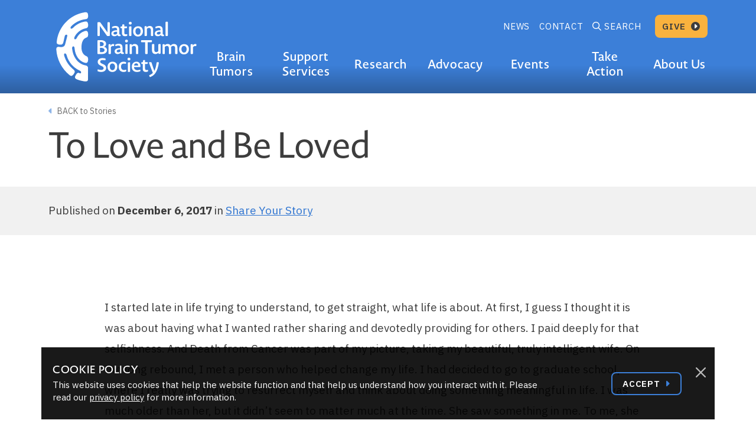

--- FILE ---
content_type: text/html; charset=UTF-8
request_url: https://braintumor.org/news/love-loved/
body_size: 17496
content:
<!DOCTYPE html>

<html class="no-js" lang="en-US">

<head>

	<meta charset="UTF-8">
<script type="text/javascript">
var gform;gform||(document.addEventListener("gform_main_scripts_loaded",function(){gform.scriptsLoaded=!0}),window.addEventListener("DOMContentLoaded",function(){gform.domLoaded=!0}),gform={domLoaded:!1,scriptsLoaded:!1,initializeOnLoaded:function(o){gform.domLoaded&&gform.scriptsLoaded?o():!gform.domLoaded&&gform.scriptsLoaded?window.addEventListener("DOMContentLoaded",o):document.addEventListener("gform_main_scripts_loaded",o)},hooks:{action:{},filter:{}},addAction:function(o,n,r,t){gform.addHook("action",o,n,r,t)},addFilter:function(o,n,r,t){gform.addHook("filter",o,n,r,t)},doAction:function(o){gform.doHook("action",o,arguments)},applyFilters:function(o){return gform.doHook("filter",o,arguments)},removeAction:function(o,n){gform.removeHook("action",o,n)},removeFilter:function(o,n,r){gform.removeHook("filter",o,n,r)},addHook:function(o,n,r,t,i){null==gform.hooks[o][n]&&(gform.hooks[o][n]=[]);var e=gform.hooks[o][n];null==i&&(i=n+"_"+e.length),gform.hooks[o][n].push({tag:i,callable:r,priority:t=null==t?10:t})},doHook:function(n,o,r){var t;if(r=Array.prototype.slice.call(r,1),null!=gform.hooks[n][o]&&((o=gform.hooks[n][o]).sort(function(o,n){return o.priority-n.priority}),o.forEach(function(o){"function"!=typeof(t=o.callable)&&(t=window[t]),"action"==n?t.apply(null,r):r[0]=t.apply(null,r)})),"filter"==n)return r[0]},removeHook:function(o,n,t,i){var r;null!=gform.hooks[o][n]&&(r=(r=gform.hooks[o][n]).filter(function(o,n,r){return!!(null!=i&&i!=o.tag||null!=t&&t!=o.priority)}),gform.hooks[o][n]=r)}});
</script>

	<meta name="viewport" content="width=device-width, initial-scale=1.0" >

	<!--Google Font -->
	<link rel="preconnect" href="//fonts.googleapis.com">
	<link rel="preconnect" href="//fonts.gstatic.com" crossorigin="">
	<link href="//fonts.googleapis.com/css2?family=IBM+Plex+Sans:ital,wght@0,400;0,600;0,700;1,400;1,600;1,700&amp;display=swap" rel="stylesheet">

	<!-- Adobe Font -->
	<link rel="stylesheet" href="https://use.typekit.net/bvt3yvf.css">

	<!-- FontAwesome - NEED UPDATED LICENSE -->
	<link rel="stylesheet" href="https://braintumor.org/wp-content/themes/nbts/assets/fontawesome6.7.2/css/all.css?v=1">

	<link rel="profile" href="https://gmpg.org/xfn/11">
	<link rel="stylesheet" href="https://braintumor.org/wp-content/themes/nbts/style.css">

	<!-- Fundraise Up: the new standard for online giving -->
<script>(function(w,d,s,n,a){if(!w[n]){var l='call,catch,on,once,set,then,track,openCheckout'
.split(','),i,o=function(n){return'function'==typeof n?o.l.push([arguments])&&o
:function(){return o.l.push([n,arguments])&&o}},t=d.getElementsByTagName(s)[0],
j=d.createElement(s);j.async=!0;j.src='https://cdn.fundraiseup.com/widget/'+a+'';
t.parentNode.insertBefore(j,t);o.s=Date.now();o.v=5;o.h=w.location.href;o.l=[];
for(i=0;i<8;i++)o[l[i]]=o(l[i]);w[n]=o}
})(window,document,'script','FundraiseUp','ANWCQDNZ');</script>
<!-- End Fundraise Up -->
<!--	<script src="//ajax.googleapis.com/ajax/libs/jquery/1.9.1/jquery.min.js"></script>-->


    <title>To Love and Be Loved</title>
	<script>var et_site_url='https://braintumor.org';var et_post_id='9429';function et_core_page_resource_fallback(a,b){"undefined"===typeof b&&(b=a.sheet.cssRules&&0===a.sheet.cssRules.length);b&&(a.onerror=null,a.onload=null,a.href?a.href=et_site_url+"/?et_core_page_resource="+a.id+et_post_id:a.src&&(a.src=et_site_url+"/?et_core_page_resource="+a.id+et_post_id))}
</script><meta name='robots' content='index, follow, max-image-preview:large, max-snippet:-1, max-video-preview:-1' />

	<!-- This site is optimized with the Yoast SEO plugin v18.5.1 - https://yoast.com/wordpress/plugins/seo/ -->
	<link rel="canonical" href="https://braintumor.org/news/love-loved/" />
	<meta property="og:locale" content="en_US" />
	<meta property="og:type" content="article" />
	<meta property="og:title" content="To Love and Be Loved - National Brain Tumor Society" />
	<meta property="og:description" content="I started late in life trying to understand, to get straight, what life is about. At first, I guess I thought it is was about having what I wanted rather sharing and devotedly providing for others. I paid deeply for that selfishness. And Death from Cancer was part of my picture, taking my beautiful, truly [&hellip;]" />
	<meta property="og:url" content="https://braintumor.org/news/love-loved/" />
	<meta property="og:site_name" content="National Brain Tumor Society" />
	<meta name="twitter:card" content="summary_large_image" />
	<meta name="twitter:label1" content="Est. reading time" />
	<meta name="twitter:data1" content="1 minute" />
	<script type="application/ld+json" class="yoast-schema-graph">{"@context":"https://schema.org","@graph":[{"@type":"WebSite","@id":"https://braintumor.org/#website","url":"https://braintumor.org/","name":"National Brain Tumor Society","description":"Community here. Breakthroughs ahead.","potentialAction":[{"@type":"SearchAction","target":{"@type":"EntryPoint","urlTemplate":"https://braintumor.org/?s={search_term_string}"},"query-input":"required name=search_term_string"}],"inLanguage":"en-US"},{"@type":"WebPage","@id":"https://braintumor.org/news/love-loved/#webpage","url":"https://braintumor.org/news/love-loved/","name":"To Love and Be Loved - National Brain Tumor Society","isPartOf":{"@id":"https://braintumor.org/#website"},"datePublished":"2017-12-06T20:18:30+00:00","dateModified":"2017-12-06T20:18:30+00:00","breadcrumb":{"@id":"https://braintumor.org/news/love-loved/#breadcrumb"},"inLanguage":"en-US","potentialAction":[{"@type":"ReadAction","target":["https://braintumor.org/news/love-loved/"]}]},{"@type":"BreadcrumbList","@id":"https://braintumor.org/news/love-loved/#breadcrumb","itemListElement":[{"@type":"ListItem","position":1,"name":"Home","item":"https://braintumor.org/"},{"@type":"ListItem","position":2,"name":"To Love and Be Loved"}]}]}</script>
	<!-- / Yoast SEO plugin. -->


<link rel='dns-prefetch' href='//s.w.org' />
<link rel='dns-prefetch' href='//www.googletagmanager.com' />
<script type="text/javascript">
window._wpemojiSettings = {"baseUrl":"https:\/\/s.w.org\/images\/core\/emoji\/13.1.0\/72x72\/","ext":".png","svgUrl":"https:\/\/s.w.org\/images\/core\/emoji\/13.1.0\/svg\/","svgExt":".svg","source":{"concatemoji":"https:\/\/braintumor.org\/wp-includes\/js\/wp-emoji-release.min.js?ver=5.9.12"}};
/*! This file is auto-generated */
!function(e,a,t){var n,r,o,i=a.createElement("canvas"),p=i.getContext&&i.getContext("2d");function s(e,t){var a=String.fromCharCode;p.clearRect(0,0,i.width,i.height),p.fillText(a.apply(this,e),0,0);e=i.toDataURL();return p.clearRect(0,0,i.width,i.height),p.fillText(a.apply(this,t),0,0),e===i.toDataURL()}function c(e){var t=a.createElement("script");t.src=e,t.defer=t.type="text/javascript",a.getElementsByTagName("head")[0].appendChild(t)}for(o=Array("flag","emoji"),t.supports={everything:!0,everythingExceptFlag:!0},r=0;r<o.length;r++)t.supports[o[r]]=function(e){if(!p||!p.fillText)return!1;switch(p.textBaseline="top",p.font="600 32px Arial",e){case"flag":return s([127987,65039,8205,9895,65039],[127987,65039,8203,9895,65039])?!1:!s([55356,56826,55356,56819],[55356,56826,8203,55356,56819])&&!s([55356,57332,56128,56423,56128,56418,56128,56421,56128,56430,56128,56423,56128,56447],[55356,57332,8203,56128,56423,8203,56128,56418,8203,56128,56421,8203,56128,56430,8203,56128,56423,8203,56128,56447]);case"emoji":return!s([10084,65039,8205,55357,56613],[10084,65039,8203,55357,56613])}return!1}(o[r]),t.supports.everything=t.supports.everything&&t.supports[o[r]],"flag"!==o[r]&&(t.supports.everythingExceptFlag=t.supports.everythingExceptFlag&&t.supports[o[r]]);t.supports.everythingExceptFlag=t.supports.everythingExceptFlag&&!t.supports.flag,t.DOMReady=!1,t.readyCallback=function(){t.DOMReady=!0},t.supports.everything||(n=function(){t.readyCallback()},a.addEventListener?(a.addEventListener("DOMContentLoaded",n,!1),e.addEventListener("load",n,!1)):(e.attachEvent("onload",n),a.attachEvent("onreadystatechange",function(){"complete"===a.readyState&&t.readyCallback()})),(n=t.source||{}).concatemoji?c(n.concatemoji):n.wpemoji&&n.twemoji&&(c(n.twemoji),c(n.wpemoji)))}(window,document,window._wpemojiSettings);
</script>
<style type="text/css">
img.wp-smiley,
img.emoji {
	display: inline !important;
	border: none !important;
	box-shadow: none !important;
	height: 1em !important;
	width: 1em !important;
	margin: 0 0.07em !important;
	vertical-align: -0.1em !important;
	background: none !important;
	padding: 0 !important;
}
</style>
	<link rel='stylesheet' id='wp-block-library-css'  href='https://braintumor.org/wp-includes/css/dist/block-library/style.min.css?ver=5.9.12' type='text/css' media='all' />
<style id='global-styles-inline-css' type='text/css'>
body{--wp--preset--color--black: #000000;--wp--preset--color--cyan-bluish-gray: #abb8c3;--wp--preset--color--white: #ffffff;--wp--preset--color--pale-pink: #f78da7;--wp--preset--color--vivid-red: #cf2e2e;--wp--preset--color--luminous-vivid-orange: #ff6900;--wp--preset--color--luminous-vivid-amber: #fcb900;--wp--preset--color--light-green-cyan: #7bdcb5;--wp--preset--color--vivid-green-cyan: #00d084;--wp--preset--color--pale-cyan-blue: #8ed1fc;--wp--preset--color--vivid-cyan-blue: #0693e3;--wp--preset--color--vivid-purple: #9b51e0;--wp--preset--gradient--vivid-cyan-blue-to-vivid-purple: linear-gradient(135deg,rgba(6,147,227,1) 0%,rgb(155,81,224) 100%);--wp--preset--gradient--light-green-cyan-to-vivid-green-cyan: linear-gradient(135deg,rgb(122,220,180) 0%,rgb(0,208,130) 100%);--wp--preset--gradient--luminous-vivid-amber-to-luminous-vivid-orange: linear-gradient(135deg,rgba(252,185,0,1) 0%,rgba(255,105,0,1) 100%);--wp--preset--gradient--luminous-vivid-orange-to-vivid-red: linear-gradient(135deg,rgba(255,105,0,1) 0%,rgb(207,46,46) 100%);--wp--preset--gradient--very-light-gray-to-cyan-bluish-gray: linear-gradient(135deg,rgb(238,238,238) 0%,rgb(169,184,195) 100%);--wp--preset--gradient--cool-to-warm-spectrum: linear-gradient(135deg,rgb(74,234,220) 0%,rgb(151,120,209) 20%,rgb(207,42,186) 40%,rgb(238,44,130) 60%,rgb(251,105,98) 80%,rgb(254,248,76) 100%);--wp--preset--gradient--blush-light-purple: linear-gradient(135deg,rgb(255,206,236) 0%,rgb(152,150,240) 100%);--wp--preset--gradient--blush-bordeaux: linear-gradient(135deg,rgb(254,205,165) 0%,rgb(254,45,45) 50%,rgb(107,0,62) 100%);--wp--preset--gradient--luminous-dusk: linear-gradient(135deg,rgb(255,203,112) 0%,rgb(199,81,192) 50%,rgb(65,88,208) 100%);--wp--preset--gradient--pale-ocean: linear-gradient(135deg,rgb(255,245,203) 0%,rgb(182,227,212) 50%,rgb(51,167,181) 100%);--wp--preset--gradient--electric-grass: linear-gradient(135deg,rgb(202,248,128) 0%,rgb(113,206,126) 100%);--wp--preset--gradient--midnight: linear-gradient(135deg,rgb(2,3,129) 0%,rgb(40,116,252) 100%);--wp--preset--duotone--dark-grayscale: url('#wp-duotone-dark-grayscale');--wp--preset--duotone--grayscale: url('#wp-duotone-grayscale');--wp--preset--duotone--purple-yellow: url('#wp-duotone-purple-yellow');--wp--preset--duotone--blue-red: url('#wp-duotone-blue-red');--wp--preset--duotone--midnight: url('#wp-duotone-midnight');--wp--preset--duotone--magenta-yellow: url('#wp-duotone-magenta-yellow');--wp--preset--duotone--purple-green: url('#wp-duotone-purple-green');--wp--preset--duotone--blue-orange: url('#wp-duotone-blue-orange');--wp--preset--font-size--small: 13px;--wp--preset--font-size--medium: 20px;--wp--preset--font-size--large: 36px;--wp--preset--font-size--x-large: 42px;}.has-black-color{color: var(--wp--preset--color--black) !important;}.has-cyan-bluish-gray-color{color: var(--wp--preset--color--cyan-bluish-gray) !important;}.has-white-color{color: var(--wp--preset--color--white) !important;}.has-pale-pink-color{color: var(--wp--preset--color--pale-pink) !important;}.has-vivid-red-color{color: var(--wp--preset--color--vivid-red) !important;}.has-luminous-vivid-orange-color{color: var(--wp--preset--color--luminous-vivid-orange) !important;}.has-luminous-vivid-amber-color{color: var(--wp--preset--color--luminous-vivid-amber) !important;}.has-light-green-cyan-color{color: var(--wp--preset--color--light-green-cyan) !important;}.has-vivid-green-cyan-color{color: var(--wp--preset--color--vivid-green-cyan) !important;}.has-pale-cyan-blue-color{color: var(--wp--preset--color--pale-cyan-blue) !important;}.has-vivid-cyan-blue-color{color: var(--wp--preset--color--vivid-cyan-blue) !important;}.has-vivid-purple-color{color: var(--wp--preset--color--vivid-purple) !important;}.has-black-background-color{background-color: var(--wp--preset--color--black) !important;}.has-cyan-bluish-gray-background-color{background-color: var(--wp--preset--color--cyan-bluish-gray) !important;}.has-white-background-color{background-color: var(--wp--preset--color--white) !important;}.has-pale-pink-background-color{background-color: var(--wp--preset--color--pale-pink) !important;}.has-vivid-red-background-color{background-color: var(--wp--preset--color--vivid-red) !important;}.has-luminous-vivid-orange-background-color{background-color: var(--wp--preset--color--luminous-vivid-orange) !important;}.has-luminous-vivid-amber-background-color{background-color: var(--wp--preset--color--luminous-vivid-amber) !important;}.has-light-green-cyan-background-color{background-color: var(--wp--preset--color--light-green-cyan) !important;}.has-vivid-green-cyan-background-color{background-color: var(--wp--preset--color--vivid-green-cyan) !important;}.has-pale-cyan-blue-background-color{background-color: var(--wp--preset--color--pale-cyan-blue) !important;}.has-vivid-cyan-blue-background-color{background-color: var(--wp--preset--color--vivid-cyan-blue) !important;}.has-vivid-purple-background-color{background-color: var(--wp--preset--color--vivid-purple) !important;}.has-black-border-color{border-color: var(--wp--preset--color--black) !important;}.has-cyan-bluish-gray-border-color{border-color: var(--wp--preset--color--cyan-bluish-gray) !important;}.has-white-border-color{border-color: var(--wp--preset--color--white) !important;}.has-pale-pink-border-color{border-color: var(--wp--preset--color--pale-pink) !important;}.has-vivid-red-border-color{border-color: var(--wp--preset--color--vivid-red) !important;}.has-luminous-vivid-orange-border-color{border-color: var(--wp--preset--color--luminous-vivid-orange) !important;}.has-luminous-vivid-amber-border-color{border-color: var(--wp--preset--color--luminous-vivid-amber) !important;}.has-light-green-cyan-border-color{border-color: var(--wp--preset--color--light-green-cyan) !important;}.has-vivid-green-cyan-border-color{border-color: var(--wp--preset--color--vivid-green-cyan) !important;}.has-pale-cyan-blue-border-color{border-color: var(--wp--preset--color--pale-cyan-blue) !important;}.has-vivid-cyan-blue-border-color{border-color: var(--wp--preset--color--vivid-cyan-blue) !important;}.has-vivid-purple-border-color{border-color: var(--wp--preset--color--vivid-purple) !important;}.has-vivid-cyan-blue-to-vivid-purple-gradient-background{background: var(--wp--preset--gradient--vivid-cyan-blue-to-vivid-purple) !important;}.has-light-green-cyan-to-vivid-green-cyan-gradient-background{background: var(--wp--preset--gradient--light-green-cyan-to-vivid-green-cyan) !important;}.has-luminous-vivid-amber-to-luminous-vivid-orange-gradient-background{background: var(--wp--preset--gradient--luminous-vivid-amber-to-luminous-vivid-orange) !important;}.has-luminous-vivid-orange-to-vivid-red-gradient-background{background: var(--wp--preset--gradient--luminous-vivid-orange-to-vivid-red) !important;}.has-very-light-gray-to-cyan-bluish-gray-gradient-background{background: var(--wp--preset--gradient--very-light-gray-to-cyan-bluish-gray) !important;}.has-cool-to-warm-spectrum-gradient-background{background: var(--wp--preset--gradient--cool-to-warm-spectrum) !important;}.has-blush-light-purple-gradient-background{background: var(--wp--preset--gradient--blush-light-purple) !important;}.has-blush-bordeaux-gradient-background{background: var(--wp--preset--gradient--blush-bordeaux) !important;}.has-luminous-dusk-gradient-background{background: var(--wp--preset--gradient--luminous-dusk) !important;}.has-pale-ocean-gradient-background{background: var(--wp--preset--gradient--pale-ocean) !important;}.has-electric-grass-gradient-background{background: var(--wp--preset--gradient--electric-grass) !important;}.has-midnight-gradient-background{background: var(--wp--preset--gradient--midnight) !important;}.has-small-font-size{font-size: var(--wp--preset--font-size--small) !important;}.has-medium-font-size{font-size: var(--wp--preset--font-size--medium) !important;}.has-large-font-size{font-size: var(--wp--preset--font-size--large) !important;}.has-x-large-font-size{font-size: var(--wp--preset--font-size--x-large) !important;}
</style>
<link rel='stylesheet' id='nbts-blocks-plugin-fe-styles-css'  href='https://braintumor.org/wp-content/plugins/nbts/inc/../build/script.css?ver=1758459272' type='text/css' media='all' />
<link rel='stylesheet' id='ultimeter-css'  href='https://braintumor.org/wp-content/plugins/ultimeter-premium/assets/css/ultimeter-public.css?ver=3.0.4' type='text/css' media='all' />
<link rel='stylesheet' id='main-styles-css'  href='https://braintumor.org/wp-content/themes/nbts/assets/css/styles.css?ver=1758459190' type='text/css' media='' />
<link rel='stylesheet' id='bandaid-styles-css'  href='https://braintumor.org/wp-content/themes/nbts/assets/css/bandaid-styles.css?ver=1758459190' type='text/css' media='' />
<link rel='stylesheet' id='grav-forms-css'  href='https://braintumor.org/wp-content/themes/nbts/assets/css/forms.css?ver=1758459190' type='text/css' media='' />
<script type='text/javascript' src='https://braintumor.org/wp-includes/js/jquery/jquery.min.js?ver=3.6.0' id='jquery-core-js'></script>
<script type='text/javascript' src='https://braintumor.org/wp-includes/js/jquery/jquery-migrate.min.js?ver=3.3.2' id='jquery-migrate-js'></script>
<script type='text/javascript' src='https://braintumor.org/wp-content/themes/nbts/assets/bandaid.js?ver=1758459186' id='nbts-bandaid-scripts-js'></script>
<script type='text/javascript' src='https://braintumor.org/wp-content/themes/nbts/map/gmap3.min.js?ver=1758459188' id='nbts-gmap3-js'></script>
<script type='text/javascript' src='https://braintumor.org/wp-content/themes/nbts/map/map.js?ver=1758459188' id='nbts-event-map-js'></script>
<link rel="https://api.w.org/" href="https://braintumor.org/wp-json/" /><link rel="alternate" type="application/json" href="https://braintumor.org/wp-json/wp/v2/news/9429" /><link rel="EditURI" type="application/rsd+xml" title="RSD" href="https://braintumor.org/xmlrpc.php?rsd" />
<link rel="wlwmanifest" type="application/wlwmanifest+xml" href="https://braintumor.org/wp-includes/wlwmanifest.xml" /> 
<link rel='shortlink' href='https://braintumor.org/?p=9429' />
<link rel="alternate" type="application/json+oembed" href="https://braintumor.org/wp-json/oembed/1.0/embed?url=https%3A%2F%2Fbraintumor.org%2Fnews%2Flove-loved%2F" />
<link rel="alternate" type="text/xml+oembed" href="https://braintumor.org/wp-json/oembed/1.0/embed?url=https%3A%2F%2Fbraintumor.org%2Fnews%2Flove-loved%2F&#038;format=xml" />
<meta name="generator" content="Site Kit by Google 1.81.0" /><link rel="preload" href="https://braintumor.org/wp-content/plugins/bloom/core/admin/fonts/modules.ttf" as="font" crossorigin="anonymous"><style type="text/css" id="tve_global_variables">:root{--tcb-background-author-image:url(https://secure.gravatar.com/avatar/58263693136efc4fed7ca8714d74265f?s=256&d=mm&r=g);--tcb-background-user-image:url();--tcb-background-featured-image-thumbnail:url(https://braintumor.org/wp-content/plugins/thrive-leads/tcb/editor/css/images/featured_image.png);}</style><meta name="google-site-verification" content="lndVdSk_FZVNaj0wvntTpFs5kV47j9bPnpPVYozw9e4">
<!-- Google Tag Manager snippet added by Site Kit -->
<script type="text/javascript">
			( function( w, d, s, l, i ) {
				w[l] = w[l] || [];
				w[l].push( {'gtm.start': new Date().getTime(), event: 'gtm.js'} );
				var f = d.getElementsByTagName( s )[0],
					j = d.createElement( s ), dl = l != 'dataLayer' ? '&l=' + l : '';
				j.async = true;
				j.src = 'https://www.googletagmanager.com/gtm.js?id=' + i + dl;
				f.parentNode.insertBefore( j, f );
			} )( window, document, 'script', 'dataLayer', 'GTM-NJPC4B3' );
			
</script>

<!-- End Google Tag Manager snippet added by Site Kit -->
<style type="text/css" id="thrive-default-styles"></style><link rel="icon" href="https://braintumor.org/wp-content/uploads/2025/02/cropped-logo-32x32.png" sizes="32x32" />
<link rel="icon" href="https://braintumor.org/wp-content/uploads/2025/02/cropped-logo-192x192.png" sizes="192x192" />
<link rel="apple-touch-icon" href="https://braintumor.org/wp-content/uploads/2025/02/cropped-logo-180x180.png" />
<meta name="msapplication-TileImage" content="https://braintumor.org/wp-content/uploads/2025/02/cropped-logo-270x270.png" />
		<style type="text/css" id="wp-custom-css">
			/* removes sub-navigation bar */
.sub-navigation {display: none;}

/* fixes link color in cookie alert */
.alert--cookie .col p a {color: #FFFFFF;}

/* removes spacing below the grey bar for news posts */
.section.section--news-and-event-details {margin-bottom: 0;}

/* adds spacing after bulleted lists */
#main .col-12 > ul {margin-bottom: 30px}

/* adds spacing before and after after bulleted lists in accordions */
#main .accordion-body ul  {margin-bottom: 30px; margin-top: 10px;}

/* removes spacing for gmail recaptcha in stay connected form */
.stay_connected_recaptcha {display:none;}		</style>
		
</head>

<body class="news-template-default single single-news postid-9429 et_bloom">

		<!-- Google Tag Manager (noscript) snippet added by Site Kit -->
		<noscript>
			<iframe src="https://www.googletagmanager.com/ns.html?id=GTM-NJPC4B3" height="0" width="0" style="display:none;visibility:hidden"></iframe>
		</noscript>
		<!-- End Google Tag Manager (noscript) snippet added by Site Kit -->
		<svg xmlns="http://www.w3.org/2000/svg" viewBox="0 0 0 0" width="0" height="0" focusable="false" role="none" style="visibility: hidden; position: absolute; left: -9999px; overflow: hidden;" ><defs><filter id="wp-duotone-dark-grayscale"><feColorMatrix color-interpolation-filters="sRGB" type="matrix" values=" .299 .587 .114 0 0 .299 .587 .114 0 0 .299 .587 .114 0 0 .299 .587 .114 0 0 " /><feComponentTransfer color-interpolation-filters="sRGB" ><feFuncR type="table" tableValues="0 0.498039215686" /><feFuncG type="table" tableValues="0 0.498039215686" /><feFuncB type="table" tableValues="0 0.498039215686" /><feFuncA type="table" tableValues="1 1" /></feComponentTransfer><feComposite in2="SourceGraphic" operator="in" /></filter></defs></svg><svg xmlns="http://www.w3.org/2000/svg" viewBox="0 0 0 0" width="0" height="0" focusable="false" role="none" style="visibility: hidden; position: absolute; left: -9999px; overflow: hidden;" ><defs><filter id="wp-duotone-grayscale"><feColorMatrix color-interpolation-filters="sRGB" type="matrix" values=" .299 .587 .114 0 0 .299 .587 .114 0 0 .299 .587 .114 0 0 .299 .587 .114 0 0 " /><feComponentTransfer color-interpolation-filters="sRGB" ><feFuncR type="table" tableValues="0 1" /><feFuncG type="table" tableValues="0 1" /><feFuncB type="table" tableValues="0 1" /><feFuncA type="table" tableValues="1 1" /></feComponentTransfer><feComposite in2="SourceGraphic" operator="in" /></filter></defs></svg><svg xmlns="http://www.w3.org/2000/svg" viewBox="0 0 0 0" width="0" height="0" focusable="false" role="none" style="visibility: hidden; position: absolute; left: -9999px; overflow: hidden;" ><defs><filter id="wp-duotone-purple-yellow"><feColorMatrix color-interpolation-filters="sRGB" type="matrix" values=" .299 .587 .114 0 0 .299 .587 .114 0 0 .299 .587 .114 0 0 .299 .587 .114 0 0 " /><feComponentTransfer color-interpolation-filters="sRGB" ><feFuncR type="table" tableValues="0.549019607843 0.988235294118" /><feFuncG type="table" tableValues="0 1" /><feFuncB type="table" tableValues="0.717647058824 0.254901960784" /><feFuncA type="table" tableValues="1 1" /></feComponentTransfer><feComposite in2="SourceGraphic" operator="in" /></filter></defs></svg><svg xmlns="http://www.w3.org/2000/svg" viewBox="0 0 0 0" width="0" height="0" focusable="false" role="none" style="visibility: hidden; position: absolute; left: -9999px; overflow: hidden;" ><defs><filter id="wp-duotone-blue-red"><feColorMatrix color-interpolation-filters="sRGB" type="matrix" values=" .299 .587 .114 0 0 .299 .587 .114 0 0 .299 .587 .114 0 0 .299 .587 .114 0 0 " /><feComponentTransfer color-interpolation-filters="sRGB" ><feFuncR type="table" tableValues="0 1" /><feFuncG type="table" tableValues="0 0.278431372549" /><feFuncB type="table" tableValues="0.592156862745 0.278431372549" /><feFuncA type="table" tableValues="1 1" /></feComponentTransfer><feComposite in2="SourceGraphic" operator="in" /></filter></defs></svg><svg xmlns="http://www.w3.org/2000/svg" viewBox="0 0 0 0" width="0" height="0" focusable="false" role="none" style="visibility: hidden; position: absolute; left: -9999px; overflow: hidden;" ><defs><filter id="wp-duotone-midnight"><feColorMatrix color-interpolation-filters="sRGB" type="matrix" values=" .299 .587 .114 0 0 .299 .587 .114 0 0 .299 .587 .114 0 0 .299 .587 .114 0 0 " /><feComponentTransfer color-interpolation-filters="sRGB" ><feFuncR type="table" tableValues="0 0" /><feFuncG type="table" tableValues="0 0.647058823529" /><feFuncB type="table" tableValues="0 1" /><feFuncA type="table" tableValues="1 1" /></feComponentTransfer><feComposite in2="SourceGraphic" operator="in" /></filter></defs></svg><svg xmlns="http://www.w3.org/2000/svg" viewBox="0 0 0 0" width="0" height="0" focusable="false" role="none" style="visibility: hidden; position: absolute; left: -9999px; overflow: hidden;" ><defs><filter id="wp-duotone-magenta-yellow"><feColorMatrix color-interpolation-filters="sRGB" type="matrix" values=" .299 .587 .114 0 0 .299 .587 .114 0 0 .299 .587 .114 0 0 .299 .587 .114 0 0 " /><feComponentTransfer color-interpolation-filters="sRGB" ><feFuncR type="table" tableValues="0.780392156863 1" /><feFuncG type="table" tableValues="0 0.949019607843" /><feFuncB type="table" tableValues="0.352941176471 0.470588235294" /><feFuncA type="table" tableValues="1 1" /></feComponentTransfer><feComposite in2="SourceGraphic" operator="in" /></filter></defs></svg><svg xmlns="http://www.w3.org/2000/svg" viewBox="0 0 0 0" width="0" height="0" focusable="false" role="none" style="visibility: hidden; position: absolute; left: -9999px; overflow: hidden;" ><defs><filter id="wp-duotone-purple-green"><feColorMatrix color-interpolation-filters="sRGB" type="matrix" values=" .299 .587 .114 0 0 .299 .587 .114 0 0 .299 .587 .114 0 0 .299 .587 .114 0 0 " /><feComponentTransfer color-interpolation-filters="sRGB" ><feFuncR type="table" tableValues="0.650980392157 0.403921568627" /><feFuncG type="table" tableValues="0 1" /><feFuncB type="table" tableValues="0.447058823529 0.4" /><feFuncA type="table" tableValues="1 1" /></feComponentTransfer><feComposite in2="SourceGraphic" operator="in" /></filter></defs></svg><svg xmlns="http://www.w3.org/2000/svg" viewBox="0 0 0 0" width="0" height="0" focusable="false" role="none" style="visibility: hidden; position: absolute; left: -9999px; overflow: hidden;" ><defs><filter id="wp-duotone-blue-orange"><feColorMatrix color-interpolation-filters="sRGB" type="matrix" values=" .299 .587 .114 0 0 .299 .587 .114 0 0 .299 .587 .114 0 0 .299 .587 .114 0 0 " /><feComponentTransfer color-interpolation-filters="sRGB" ><feFuncR type="table" tableValues="0.0980392156863 1" /><feFuncG type="table" tableValues="0 0.662745098039" /><feFuncB type="table" tableValues="0.847058823529 0.419607843137" /><feFuncA type="table" tableValues="1 1" /></feComponentTransfer><feComposite in2="SourceGraphic" operator="in" /></filter></defs></svg>
<a href="#main" class="visually-hidden-focusable sr-skip-link">Skip to content</a>

<div class="alert alert-dismissible fade show alert--cookie fixed-bottom" role="alert" style="display:none !important;">
    <div class="alert__container container">
        <div class="row align-items-center">
            <div class="col">
                <h2>Cookie Policy</h2>
                <p>
					This website uses cookies that help the website function and that help us understand how you interact with it. Please read our <a href="http://braintumor.org/privacy">privacy policy</a> for more information.
				</p>
            </div>
            <div class="col-12 col-sm-auto offset-lg-1 pt-4 pt-sm-0">
                <a href="javascript:void(0);" class="btn btn-outline-info btn-sm" data-bs-dismiss="alert" >
                    Accept <i class="fas fa-caret-right" aria-hidden="true"></i>
                </a>
            </div>
        </div>
        <button type="button" class="btn-close" data-bs-dismiss="alert" aria-label="Close"></button>
    </div>
</div><div class="offcanvas offcanvas-top main-menu-flyout " tabindex="-1" id="mainMenuFlyout" aria-labelledby="mainMenuFlyoutLabel">
    <div class="offcanvas-header">
        <h2 id="mainMenuFlyoutLabel" class="visually-hidden">Main Menu</h2>
        <div class="container-lg ps-0 d-flex align-items-center">
            <a class="navbar-brand" href="/">
									<img src="https://braintumor.org/wp-content/themes/nbts/assets/logo-white.svg" alt="National Brain Tumor Society | Brain Tumor Investment Fund">
				            </a>
            <button type="button" class="btn-close text-reset" data-bs-dismiss="offcanvas" aria-label="Close"></button>
        </div>
    </div>
    <div class="offcanvas-body">
        <ul class="site-header__main-nav navbar-nav d-flex" id="siteHeader__MainNav">
                            <li class="nav-item dropdown">
					                    	<a class="nav-link pb-lg-4 " href="#" id="dropdown_sm_669" role="button" data-bs-toggle="dropdown" data-bs-auto-close="outside" aria-expanded="false">Brain Tumors</a>
					                    <div class="dropdown-menu" aria-labelledby="dropdown_sm_669">
                        <button role="button" class="dropdown-menu__back d-lg-none"><i class="fas fa-caret-left"></i> Back</button>

<div class="dropdown-menu__wrapper">
    <div class="dropdown-menu__container container py-4">
        <div class="row">
            <div class="col-12">
                <h3><a href="https://braintumor.org/brain-tumors/" target="">Brain Tumors</a></h3>
            </div>
        </div>
                <div class="row">
            <div class="col-12 col-md-6 col-lg-8 ps-lg-4 order-md-2">
                    <ul class="row list-unstyled">
            <li class="col-12 col-lg-6 col-xl-4 pe-md-3 pe-xl-5 mb-3">
            <a class="nav-section" href="https://braintumor.org/brain-tumors/about-brain-tumors/" target="">About Brain Tumors</a>
                            <ul class="list-unstyled">
                                            <li><a class="dropdown-item" href="https://braintumor.org/brain-tumors/about-brain-tumors/brain-tumor-facts/" target="">Brain Tumor Facts</a></li>
                                            <li><a class="dropdown-item" href="https://braintumor.org/brain-tumors/about-brain-tumors/brain-tumor-types/" target="">Brain Tumor Types</a></li>
                                            <li><a class="dropdown-item" href="https://braintumor.org/brain-tumors/about-brain-tumors/informed-in-30/" target="">Informed in 30 Videos</a></li>
                                            <li><a class="dropdown-item" href="https://braintumor.org/brain-tumors/about-brain-tumors/pediatric-brain-tumors/" target="">Pediatric Brain Tumors</a></li>
                                    </ul>
                    </li>
            <li class="col-12 col-lg-6 col-xl-4 pe-md-3 pe-xl-5 mb-3">
            <a class="nav-section" href="https://braintumor.org/brain-tumors/diagnosis-treatment/" target="">Diagnosis &#038; Treatment</a>
                            <ul class="list-unstyled">
                                            <li><a class="dropdown-item" href="https://braintumor.org/brain-tumors/diagnosis-treatment/signs-symptoms/" target="">Signs &#038; Symptoms</a></li>
                                            <li><a class="dropdown-item" href="https://braintumor.org/brain-tumors/diagnosis-treatment/diagnosis/" target="">Diagnosis</a></li>
                                            <li><a class="dropdown-item" href="https://braintumor.org/brain-tumors/diagnosis-treatment/diagnosis/treatment-options/" target="">Treatment Options</a></li>
                                            <li><a class="dropdown-item" href="https://braintumor.org/brain-tumors/diagnosis-treatment/stages-of-treatment/" target="">Stages of Treatment</a></li>
                                            <li><a class="dropdown-item" href="https://braintumor.org/brain-tumors/diagnosis-treatment/stages-of-treatment/clinical-trial-finder/" target="">Clinical Trial Finder</a></li>
                                            <li><a class="dropdown-item" href="https://braintumor.org/brain-tumors/diagnosis-treatment/mytumorid/" target="">MyTumorID</a></li>
                                    </ul>
                    </li>
            <li class="col-12 col-lg-6 col-xl-4 pe-md-3 pe-xl-5 mb-3">
            <a class="nav-section" href="https://braintumor.org/brain-tumors/later-stages/" target="">Later Stages</a>
                            <ul class="list-unstyled">
                                            <li><a class="dropdown-item" href="https://braintumor.org/brain-tumors/later-stages/survivorship/" target="">Survivorship</a></li>
                                            <li><a class="dropdown-item" href="https://braintumor.org/brain-tumors/later-stages/recurrence/" target="">Recurrence</a></li>
                                            <li><a class="dropdown-item" href="https://braintumor.org/brain-tumors/later-stages/end-of-life/" target="">End of Life</a></li>
                                    </ul>
                    </li>
            <li class="col-12 col-lg-6 col-xl-4 pe-md-3 pe-xl-5 mb-3">
            <a class="nav-section" href="https://braintumor.org/brain-tumors/stories/" target="">Stories</a>
                            <ul class="list-unstyled">
                                            <li><a class="dropdown-item" href="https://braintumor.org/brain-tumors/stories/share-your-story/" target="">Share Your Story</a></li>
                                            <li><a class="dropdown-item" href="https://braintumor.org/brain-tumors/stories/community-publications/" target="">Community Publications</a></li>
                                    </ul>
                    </li>
    </ul>                    </div>
            <div class="col-12 col-md-6 col-lg-4 mt-2 mt-md-0 order-md-1">
                        <div class="card card--featured-content-block">
                            <div class="card__image">
                    <img class="card__image_file" src="https://braintumor.org/wp-content/uploads/2024/04/About.Us-350x164-PHC.2024-fin2.jpg" alt="">
                </div>
                        <div class="card-header">
                <h2>MyTumorID™</h2>
            </div>
            <div class="card-body">
                <p>Join NBTS’s campaign to raise awareness about the importance of biomarker testing and clinical trials for patients with brain tumors.</p>
                                    <a href="https://braintumor.org/brain-tumors/diagnosis-treatment/mytumorid/" class="btn btn-primary">
                        READ MORE <i class="fas fa-caret-right"></i>
                    </a>
                            </div>
        </div>
                </div>
        </div>
            </div>
    </div>                    </div>
                </li>
                            <li class="nav-item dropdown">
					                    	<a class="nav-link pb-lg-4 " href="#" id="dropdown_sm_683" role="button" data-bs-toggle="dropdown" data-bs-auto-close="outside" aria-expanded="false">Support Services</a>
					                    <div class="dropdown-menu" aria-labelledby="dropdown_sm_683">
                        <button role="button" class="dropdown-menu__back d-lg-none"><i class="fas fa-caret-left"></i> Back</button>

<div class="dropdown-menu__wrapper">
    <div class="dropdown-menu__container container py-4">
        <div class="row">
            <div class="col-12">
                <h3><a href="https://braintumor.org/support-services/" target="">Support Services</a></h3>
            </div>
        </div>
                <div class="row">
            <div class="col-12 col-md-6 col-lg-8 ps-lg-4 order-md-2">
                    <ul class="row list-unstyled">
            <li class="col-12 col-lg-6 col-xl-4 pe-md-3 pe-xl-5 mb-3">
            <a class="nav-section" href="https://braintumor.org/support-services/personalized-support/" target="">Personalized Support</a>
                    </li>
            <li class="col-12 col-lg-6 col-xl-4 pe-md-3 pe-xl-5 mb-3">
            <a class="nav-section" href="https://braintumor.org/support-services/support-groups/" target="">Support Groups</a>
                            <ul class="list-unstyled">
                                            <li><a class="dropdown-item" href="https://braintumor.org/support-services/support-groups/brain-tumor-support-conversations/" target="">Brain Tumor Support Conversations</a></li>
                                            <li><a class="dropdown-item" href="https://braintumor.org/support-services/support-groups/caregiver-support/" target="">Caregiver Support Conversations</a></li>
                                            <li><a class="dropdown-item" href="https://braintumor.org/support-services/support-groups/grief-support/" target="">Grief Support Conversations</a></li>
                                    </ul>
                    </li>
            <li class="col-12 col-lg-6 col-xl-4 pe-md-3 pe-xl-5 mb-3">
            <a class="nav-section" href="https://braintumor.org/support-services/toolkit/" target="">Patient &#038; Caregiver Toolkit</a>
                            <ul class="list-unstyled">
                                            <li><a class="dropdown-item" href="https://braintumor.org/brain-tumors/diagnosis-treatment/stages-of-treatment/clinical-trial-finder/" target="">Clinical Trial Finder</a></li>
                                            <li><a class="dropdown-item" href="https://braintumor.org/support-services/toolkit/key-questions/" target="">Key Questions</a></li>
                                            <li><a class="dropdown-item" href="https://braintumor.org/support-services/toolkit/patient-and-care-partner-resources/" target="">Patient &#038; Care Partner Resources</a></li>
                                    </ul>
                    </li>
            <li class="col-12 col-lg-6 col-xl-4 pe-md-3 pe-xl-5 mb-3">
            <a class="nav-section" href="https://braintumor.org/support-services/peer-mentor-program/" target="">Peer Mentor Program</a>
                    </li>
    </ul>                    </div>
            <div class="col-12 col-md-6 col-lg-4 mt-2 mt-md-0 order-md-1">
                        <div class="card card--featured-content-block">
                            <div class="card__image">
                    <img class="card__image_file" src="https://braintumor.org/wp-content/uploads/2025/05/C-PSN.Form_.Graphic_2025-2.jpg" alt="">
                </div>
                        <div class="card-header">
                <h2>Get Support Now</h2>
            </div>
            <div class="card-body">
                <p>Connect with our expert team for personalized brain tumor navigation, including the resources and support you need.</p>
                                    <a href="https://braintumor.org/support-services/personalized-support/contact-us/" class="btn btn-primary">
                        CONTACT US <i class="fas fa-caret-right"></i>
                    </a>
                            </div>
        </div>
                </div>
        </div>
            </div>
    </div>                    </div>
                </li>
                            <li class="nav-item dropdown">
					                    	<a class="nav-link pb-lg-4 " href="#" id="dropdown_sm_701" role="button" data-bs-toggle="dropdown" data-bs-auto-close="outside" aria-expanded="false">Research</a>
					                    <div class="dropdown-menu" aria-labelledby="dropdown_sm_701">
                        <button role="button" class="dropdown-menu__back d-lg-none"><i class="fas fa-caret-left"></i> Back</button>

<div class="dropdown-menu__wrapper">
    <div class="dropdown-menu__container container py-4">
        <div class="row">
            <div class="col-12">
                <h3><a href="https://braintumor.org/research/" target="">Research</a></h3>
            </div>
        </div>
                <div class="row">
            <div class="col-12 col-md-6 col-lg-8 ps-lg-4 order-md-2">
                    <ul class="row list-unstyled">
            <li class="col-12 col-lg-6 col-xl-4 pe-md-3 pe-xl-5 mb-3">
            <a class="nav-section" href="https://braintumor.org/research/initiatives/" target="">Current Research Initiatives</a>
                    </li>
            <li class="col-12 col-lg-6 col-xl-4 pe-md-3 pe-xl-5 mb-3">
            <a class="nav-section" href="https://braintumor.org/research/research-advocacy/" target="">Research Advocacy</a>
                    </li>
            <li class="col-12 col-lg-6 col-xl-4 pe-md-3 pe-xl-5 mb-3">
            <a class="nav-section" href="https://braintumor.org/research/workshops-meetings/" target="">Workshops &#038; Meetings</a>
                    </li>
            <li class="col-12 col-lg-6 col-xl-4 pe-md-3 pe-xl-5 mb-3">
            <a class="nav-section" href="https://braintumor.org/research/funding-opportunities/" target="">Funding Opportunities</a>
                    </li>
    </ul>                    </div>
            <div class="col-12 col-md-6 col-lg-4 mt-2 mt-md-0 order-md-1">
                        <div class="card card--featured-content-block">
                            <div class="card__image">
                    <img class="card__image_file" src="https://braintumor.org/wp-content/uploads/2025/07/research_bookmark.png" alt="">
                </div>
                        <div class="card-header">
                <h2>Research Advocacy</h2>
            </div>
            <div class="card-body">
                <p>NBTS offers a training program for research advocates to serve as a link between patients and scientists, government officials, and industry leaders.</p>
                                    <a href="https://braintumor.org/research/research-advocacy/" class="btn btn-primary">
                        LEARN MORE <i class="fas fa-caret-right"></i>
                    </a>
                            </div>
        </div>
                </div>
        </div>
            </div>
    </div>                    </div>
                </li>
                            <li class="nav-item dropdown">
					                    	<a class="nav-link pb-lg-4 " href="#" id="dropdown_sm_717" role="button" data-bs-toggle="dropdown" data-bs-auto-close="outside" aria-expanded="false">Advocacy</a>
					                    <div class="dropdown-menu" aria-labelledby="dropdown_sm_717">
                        <button role="button" class="dropdown-menu__back d-lg-none"><i class="fas fa-caret-left"></i> Back</button>

<div class="dropdown-menu__wrapper">
    <div class="dropdown-menu__container container py-4">
        <div class="row">
            <div class="col-12">
                <h3><a href="https://braintumor.org/advocacy/" target="">Advocacy</a></h3>
            </div>
        </div>
                    <ul class="row list-unstyled">
            <li class="col-12 col-md-4 col-lg-3 mb-3 pe-md-5">
            <a class="nav-section" href="https://braintumor.org/advocacy/become-an-advocate/" target="">Become an Advocate</a>
                    </li>
            <li class="col-12 col-md-4 col-lg-3 mb-3 pe-md-5">
            <a class="nav-section" href="https://braintumor.org/advocacy/brain-act/" target="">BRAIN Act</a>
                    </li>
            <li class="col-12 col-md-4 col-lg-3 mb-3 pe-md-5">
            <a class="nav-section" href="https://braintumor.org/advocacy/policy-agenda/" target="">Policy Agenda</a>
                    </li>
            <li class="col-12 col-md-4 col-lg-3 mb-3 pe-md-5">
            <a class="nav-section" href="https://braintumor.org/advocacy/head-to-the-hill/" target="">Head to the Hill®</a>
                    </li>
            <li class="col-12 col-md-4 col-lg-3 mb-3 pe-md-5">
            <a class="nav-section" href="https://braintumor.org/advocacy/advocate-from-your-state/" target="">Advocate From Your State®</a>
                    </li>
            <li class="col-12 col-md-4 col-lg-3 mb-3 pe-md-5">
            <a class="nav-section" href="https://braintumor.org/advocacy/action-alerts/" target="">Action Alerts</a>
                    </li>
            <li class="col-12 col-md-4 col-lg-3 mb-3 pe-md-5">
            <a class="nav-section" href="https://braintumor.org/advocacy/tools-and-trainings/" target="">Tools &#038; Trainings</a>
                    </li>
    </ul>            </div>
    </div>                    </div>
                </li>
                            <li class="nav-item dropdown">
					                    	<a class="nav-link pb-lg-4 " href="#" id="dropdown_sm_22661" role="button" data-bs-toggle="dropdown" data-bs-auto-close="outside" aria-expanded="false">Events</a>
					                    <div class="dropdown-menu" aria-labelledby="dropdown_sm_22661">
                        <button role="button" class="dropdown-menu__back d-lg-none"><i class="fas fa-caret-left"></i> Back</button>

<div class="dropdown-menu__wrapper">
    <div class="dropdown-menu__container container py-4">
        <div class="row">
            <div class="col-12">
                <h3><a href="https://braintumor.org/events/" target="">Events</a></h3>
            </div>
        </div>
                    <ul class="row list-unstyled">
            <li class="col-12 col-md-4 col-lg-3 mb-3 pe-md-5">
            <a class="nav-section" href="https://braintumor.org/events/walks-races-activities/" target="">Walks, Races &#038; Activities</a>
                    </li>
            <li class="col-12 col-md-4 col-lg-3 mb-3 pe-md-5">
            <a class="nav-section" href="https://braintumor.org/events-find/" target="">Find an Event</a>
                    </li>
            <li class="col-12 col-md-4 col-lg-3 mb-3 pe-md-5">
            <a class="nav-section" href="https://braintumor.org/events/fundraise-your-way/" target="">Fundraise Your Way</a>
                    </li>
            <li class="col-12 col-md-4 col-lg-3 mb-3 pe-md-5">
            <a class="nav-section" href="https://braintumor.org/events/gray-nation-endurance/" target="">Gray Nation Endurance®</a>
                    </li>
            <li class="col-12 col-md-4 col-lg-3 mb-3 pe-md-5">
            <a class="nav-section" href="https://braintumor.org/events/brain-tumor-awareness-month/" target="">Brain Tumor Awareness Month</a>
                    </li>
            <li class="col-12 col-md-4 col-lg-3 mb-3 pe-md-5">
            <a class="nav-section" href="https://braintumor.org/events/glioblastoma-awareness-day/" target="">Glioblastoma Awareness Day</a>
                    </li>
            <li class="col-12 col-md-4 col-lg-3 mb-3 pe-md-5">
            <a class="nav-section" href="https://braintumor.org/events/childhood-cancer-awareness-month/" target="">Childhood Cancer Awareness Month</a>
                    </li>
            <li class="col-12 col-md-4 col-lg-3 mb-3 pe-md-5">
            <a class="nav-section" href="https://braintumor.org/events/nbtsconnect/" target="">#NBTSConnect</a>
                    </li>
    </ul>            </div>
    </div>                    </div>
                </li>
                            <li class="nav-item dropdown">
					                    	<a class="nav-link pb-lg-4 " href="#" id="dropdown_sm_738" role="button" data-bs-toggle="dropdown" data-bs-auto-close="outside" aria-expanded="false">Take Action</a>
					                    <div class="dropdown-menu" aria-labelledby="dropdown_sm_738">
                        <button role="button" class="dropdown-menu__back d-lg-none"><i class="fas fa-caret-left"></i> Back</button>

<div class="dropdown-menu__wrapper">
    <div class="dropdown-menu__container container py-4">
        <div class="row">
            <div class="col-12">
                <h3><a href="https://braintumor.org/take-action/" target="">Take Action</a></h3>
            </div>
        </div>
                    <ul class="row list-unstyled">
            <li class="col-12 col-md-4 col-lg-3 mb-3 pe-md-5">
            <a class="nav-section" href="https://braintumor.org/take-action/give/" target="">Give</a>
                            <ul class="list-unstyled">
                                            <li><a class="dropdown-item" href="https://braintumor.org/our-research/investment-fund/" target="">Brain Tumor Investment Fund®</a></li>
                                            <li><a class="dropdown-item" href="https://braintumor.org/take-action/give/donor-advised-fund/" target="">Donor-Advised Fund</a></li>
                                            <li><a class="dropdown-item" href="https://braintumor.org/take-action/give/memorial-giving/" target="">Memorial Giving</a></li>
                                            <li><a class="dropdown-item" href="https://braintumor.org/take-action/give/planned-giving/" target="">Planned Giving</a></li>
                                    </ul>
                    </li>
            <li class="col-12 col-md-4 col-lg-3 mb-3 pe-md-5">
            <a class="nav-section" href="https://braintumor.org/take-action/fundraise/" target="">Fundraise</a>
                            <ul class="list-unstyled">
                                            <li><a class="dropdown-item" href="https://braintumor.org/events/fundraise-your-way/" target="">Fundraise Your Way</a></li>
                                            <li><a class="dropdown-item" href="https://braintumor.org/events/gray-nation-endurance/" target="">Gray Nation Endurance</a></li>
                                            <li><a class="dropdown-item" href="https://braintumor.org/events/walks-races-activities/" target="">Walks, Races &#038; Activities</a></li>
                                    </ul>
                    </li>
            <li class="col-12 col-md-4 col-lg-3 mb-3 pe-md-5">
            <a class="nav-section" href="https://braintumor.org/take-action/volunteer/" target="">Volunteer</a>
                    </li>
            <li class="col-12 col-md-4 col-lg-3 mb-3 pe-md-5">
            <a class="nav-section" href="https://braintumor.org/take-action/corporate-and-foundation-partnerships/" target="">Corporate &#038; Foundation Partnerships</a>
                            <ul class="list-unstyled">
                                            <li><a class="dropdown-item" href="https://braintumor.org/take-action/corporate-and-foundation-partnerships/become-our-partner/" target="">Become Our Partner</a></li>
                                            <li><a class="dropdown-item" href="https://braintumor.org/take-action/corporate-and-foundation-partnerships/our-current-partners/" target="">Our Current Partners</a></li>
                                    </ul>
                    </li>
            <li class="col-12 col-md-4 col-lg-3 mb-3 pe-md-5">
            <a class="nav-section" href="https://orders.printex-inc.com/cgi-bin/XebraWeb.exe?WebStoreViewCatalogGroup&sessionID=4otwvdd&spi=1000000&CATALOG%5FGROUP%5FKEY=2024%2D04%2D18T15%3A54%3A30%3A935" target="">Shop</a>
                            <ul class="list-unstyled">
                                            <li><a class="dropdown-item" href="https://braintumor.org/take-action/shop-to-fuel-breakthroughs/" target="">Shop to Fuel Breakthroughs</a></li>
                                    </ul>
                    </li>
    </ul>            </div>
    </div>                    </div>
                </li>
                            <li class="nav-item dropdown">
					                    	<a class="nav-link pb-lg-4 " href="#" id="dropdown_sm_749" role="button" data-bs-toggle="dropdown" data-bs-auto-close="outside" aria-expanded="false">About Us</a>
					                    <div class="dropdown-menu" aria-labelledby="dropdown_sm_749">
                        <button role="button" class="dropdown-menu__back d-lg-none"><i class="fas fa-caret-left"></i> Back</button>

<div class="dropdown-menu__wrapper">
    <div class="dropdown-menu__container container py-4">
        <div class="row">
            <div class="col-12">
                <h3><a href="https://braintumor.org/about-us/" target="">About Us</a></h3>
            </div>
        </div>
                    <ul class="row list-unstyled">
            <li class="col-12 col-md-4 col-lg-3 mb-3 pe-md-5">
            <a class="nav-section" href="https://braintumor.org/about-us/our-impact/" target="">Our Impact</a>
                            <ul class="list-unstyled">
                                            <li><a class="dropdown-item" href="https://braintumor.org/about-us/our-impact/annual-report/" target="">2024 Annual Report</a></li>
                                            <li><a class="dropdown-item" href="https://braintumor.org/about-us/our-impact/financials/" target="">Financials</a></li>
                                            <li><a class="dropdown-item" href="https://braintumor.org/about-us/our-impact/press-releases/" target="">Press Releases</a></li>
                                    </ul>
                    </li>
            <li class="col-12 col-md-4 col-lg-3 mb-3 pe-md-5">
            <a class="nav-section" href="https://braintumor.org/about-us/mission-vision-and-values/" target="">Mission, Vision &#038; Values</a>
                    </li>
            <li class="col-12 col-md-4 col-lg-3 mb-3 pe-md-5">
            <a class="nav-section" href="https://braintumor.org/about-us/history/" target="">History</a>
                    </li>
            <li class="col-12 col-md-4 col-lg-3 mb-3 pe-md-5">
            <a class="nav-section" href="https://braintumor.org/about-us/leadership-and-staff/" target="">Leadership &#038; Staff</a>
                    </li>
            <li class="col-12 col-md-4 col-lg-3 mb-3 pe-md-5">
            <a class="nav-section" href="https://braintumor.org/about-us/careers/" target="">Careers</a>
                    </li>
    </ul>            </div>
    </div>                    </div>
                </li>
                    </ul>
        <ul class="site-header__utility-nav navbar-nav d-flex d-lg-none ">
                        			<li class="nav-item">
				<a class="nav-link " href="https://braintumor.org/news/">News</a>
			</li>
            			<li class="nav-item">
				<a class="nav-link " href="https://braintumor.org/contact/">Contact</a>
			</li>
            
                                            <li class="nav-item">
                  <button href="#searchCollapse" class="nav-link site-header__utility-nav__search" type="button" data-bs-toggle="collapse" aria-expanded="false" aria-controls="searchCollapse"><i class="far fa-search"></i>Search</button>
              </li>
                    										<li class="nav-item">
					<a class=" btn btn-primary btn-sm align-self-center" href="https://braintumor.org/give-now/">
						Give						<i class="fas fa-caret-circle-right"></i>
					</a>
				</li>
			
        </ul>
    </div>
</div>
<div class="collapse collapse--search collapse--with-close section--navy section--shadow" id="searchCollapse">
    <div class="container position-relative py-2">
        <div class="row py-4 me-4 me-lg-0">
            <div class="col-12 col-lg-8 offset-lg-2">
                <form action="https://braintumor.org/search/" class="d-flex">
                    <input class="form-control me-2" name="query" type="search" placeholder="Enter search terms..." aria-label="Enter search terms">
                    <button class="btn btn-primary btn-sm d-flex align-items-center" type="submit"><i class="fas fa-search"></i> Search</button>
                </form>
            </div>
        </div>
        <button type="button" class="btn-close" aria-label="Close" data-bs-toggle="collapse" data-bs-target="#searchCollapse" aria-expanded="true" aria-controls="searchCollapse"></button>
    </div>
</div>
<header id="site-header" class="site-header  sticky-top">
    <nav class="navbar navbar-expand-lg">
        <div class="container-lg align-items-center align-items-lg-stretch">

            
    <a class="navbar-brand" href="https://braintumor.org">
        <img class="show-on-stuck" src="https://braintumor.org/wp-content/themes/nbts/assets/logo-white.svg" alt="National Brain Tumor Society">
        <img class="show-on-sticky" src="https://braintumor.org/wp-content/themes/nbts/assets/logo-white_sm.svg" alt="National Brain Tumor Society">
    </a>

            <div class="d-flex flex-lg-column align-items-lg-end">
                <ul class="site-header__utility-nav navbar-nav d-flex align-items-center show-on-stuck">
                    
                                            <li class="nav-item d-none d-md-block">
                            <a class="nav-link " href="https://braintumor.org/news/">News</a>
                        </li>
                                            <li class="nav-item d-none d-md-block">
                            <a class="nav-link " href="https://braintumor.org/contact/">Contact</a>
                        </li>
                    
										                    <li class="nav-item d-none d-md-block">
                        <button href="#searchCollapse" class="nav-link site-header__utility-nav__search" type="button" data-bs-toggle="collapse" aria-expanded="false" aria-controls="searchCollapse"><i class="far fa-search"></i>Search</button>
                    </li>
					

                    
                                            <li class="nav-item">
                            <a class=" btn btn-primary btn-sm align-self-center" href="https://braintumor.org/give-now/">
                                Give                                <i class="fas fa-caret-circle-right"></i>
                            </a>
                        </li>
                                    </ul>
                <button class="navbar-toggler" type="button" data-bs-toggle="offcanvas" data-bs-target="#mainMenuFlyout" aria-controls="mainMenuFlyout">
                    <span class="visually-hidden">Toggle Main Menu</span>
                    <span class="navbar-toggler-icon"></span>
                </button>
                <ul class="site-header__main-nav navbar-nav align-items-stretch d-none d-lg-flex" id="siteHeader__MainNav">
                    <li class="nav-item dropdown">
    <a class="nav-link   h-100 justify-content-center pb-lg-4 " href="#"  role="button" data-bs-toggle="dropdown" data-bs-auto-close="outside" aria-expanded="false" id="dropdown_669">Brain Tumors</a>
        <div class="dropdown-menu" aria-labelledby="dropdown_669">
        <button role="button" class="dropdown-menu__back d-lg-none"><i class="fas fa-caret-left"></i> Back</button>

<div class="dropdown-menu__wrapper">
    <div class="dropdown-menu__container container py-4">
        <div class="row">
            <div class="col-12">
                <h3><a href="https://braintumor.org/brain-tumors/" target="">Brain Tumors</a></h3>
            </div>
        </div>
                <div class="row">
            <div class="col-12 col-md-6 col-lg-8 ps-lg-4 order-md-2">
                    <ul class="row list-unstyled">
            <li class="col-12 col-lg-6 col-xl-4 pe-md-3 pe-xl-5 mb-3">
            <a class="nav-section" href="https://braintumor.org/brain-tumors/about-brain-tumors/" target="">About Brain Tumors</a>
                            <ul class="list-unstyled">
                                            <li><a class="dropdown-item" href="https://braintumor.org/brain-tumors/about-brain-tumors/brain-tumor-facts/" target="">Brain Tumor Facts</a></li>
                                            <li><a class="dropdown-item" href="https://braintumor.org/brain-tumors/about-brain-tumors/brain-tumor-types/" target="">Brain Tumor Types</a></li>
                                            <li><a class="dropdown-item" href="https://braintumor.org/brain-tumors/about-brain-tumors/informed-in-30/" target="">Informed in 30 Videos</a></li>
                                            <li><a class="dropdown-item" href="https://braintumor.org/brain-tumors/about-brain-tumors/pediatric-brain-tumors/" target="">Pediatric Brain Tumors</a></li>
                                    </ul>
                    </li>
            <li class="col-12 col-lg-6 col-xl-4 pe-md-3 pe-xl-5 mb-3">
            <a class="nav-section" href="https://braintumor.org/brain-tumors/diagnosis-treatment/" target="">Diagnosis &#038; Treatment</a>
                            <ul class="list-unstyled">
                                            <li><a class="dropdown-item" href="https://braintumor.org/brain-tumors/diagnosis-treatment/signs-symptoms/" target="">Signs &#038; Symptoms</a></li>
                                            <li><a class="dropdown-item" href="https://braintumor.org/brain-tumors/diagnosis-treatment/diagnosis/" target="">Diagnosis</a></li>
                                            <li><a class="dropdown-item" href="https://braintumor.org/brain-tumors/diagnosis-treatment/diagnosis/treatment-options/" target="">Treatment Options</a></li>
                                            <li><a class="dropdown-item" href="https://braintumor.org/brain-tumors/diagnosis-treatment/stages-of-treatment/" target="">Stages of Treatment</a></li>
                                            <li><a class="dropdown-item" href="https://braintumor.org/brain-tumors/diagnosis-treatment/stages-of-treatment/clinical-trial-finder/" target="">Clinical Trial Finder</a></li>
                                            <li><a class="dropdown-item" href="https://braintumor.org/brain-tumors/diagnosis-treatment/mytumorid/" target="">MyTumorID</a></li>
                                    </ul>
                    </li>
            <li class="col-12 col-lg-6 col-xl-4 pe-md-3 pe-xl-5 mb-3">
            <a class="nav-section" href="https://braintumor.org/brain-tumors/later-stages/" target="">Later Stages</a>
                            <ul class="list-unstyled">
                                            <li><a class="dropdown-item" href="https://braintumor.org/brain-tumors/later-stages/survivorship/" target="">Survivorship</a></li>
                                            <li><a class="dropdown-item" href="https://braintumor.org/brain-tumors/later-stages/recurrence/" target="">Recurrence</a></li>
                                            <li><a class="dropdown-item" href="https://braintumor.org/brain-tumors/later-stages/end-of-life/" target="">End of Life</a></li>
                                    </ul>
                    </li>
            <li class="col-12 col-lg-6 col-xl-4 pe-md-3 pe-xl-5 mb-3">
            <a class="nav-section" href="https://braintumor.org/brain-tumors/stories/" target="">Stories</a>
                            <ul class="list-unstyled">
                                            <li><a class="dropdown-item" href="https://braintumor.org/brain-tumors/stories/share-your-story/" target="">Share Your Story</a></li>
                                            <li><a class="dropdown-item" href="https://braintumor.org/brain-tumors/stories/community-publications/" target="">Community Publications</a></li>
                                    </ul>
                    </li>
    </ul>                    </div>
            <div class="col-12 col-md-6 col-lg-4 mt-2 mt-md-0 order-md-1">
                        <div class="card card--featured-content-block">
                            <div class="card__image">
                    <img class="card__image_file" src="https://braintumor.org/wp-content/uploads/2024/04/About.Us-350x164-PHC.2024-fin2.jpg" alt="">
                </div>
                        <div class="card-header">
                <h2>MyTumorID™</h2>
            </div>
            <div class="card-body">
                <p>Join NBTS’s campaign to raise awareness about the importance of biomarker testing and clinical trials for patients with brain tumors.</p>
                                    <a href="https://braintumor.org/brain-tumors/diagnosis-treatment/mytumorid/" class="btn btn-primary">
                        READ MORE <i class="fas fa-caret-right"></i>
                    </a>
                            </div>
        </div>
                </div>
        </div>
            </div>
    </div>    </div>
    </li><li class="nav-item dropdown">
    <a class="nav-link   h-100 justify-content-center pb-lg-4 " href="#"  role="button" data-bs-toggle="dropdown" data-bs-auto-close="outside" aria-expanded="false" id="dropdown_683">Support Services</a>
        <div class="dropdown-menu" aria-labelledby="dropdown_683">
        <button role="button" class="dropdown-menu__back d-lg-none"><i class="fas fa-caret-left"></i> Back</button>

<div class="dropdown-menu__wrapper">
    <div class="dropdown-menu__container container py-4">
        <div class="row">
            <div class="col-12">
                <h3><a href="https://braintumor.org/support-services/" target="">Support Services</a></h3>
            </div>
        </div>
                <div class="row">
            <div class="col-12 col-md-6 col-lg-8 ps-lg-4 order-md-2">
                    <ul class="row list-unstyled">
            <li class="col-12 col-lg-6 col-xl-4 pe-md-3 pe-xl-5 mb-3">
            <a class="nav-section" href="https://braintumor.org/support-services/personalized-support/" target="">Personalized Support</a>
                    </li>
            <li class="col-12 col-lg-6 col-xl-4 pe-md-3 pe-xl-5 mb-3">
            <a class="nav-section" href="https://braintumor.org/support-services/support-groups/" target="">Support Groups</a>
                            <ul class="list-unstyled">
                                            <li><a class="dropdown-item" href="https://braintumor.org/support-services/support-groups/brain-tumor-support-conversations/" target="">Brain Tumor Support Conversations</a></li>
                                            <li><a class="dropdown-item" href="https://braintumor.org/support-services/support-groups/caregiver-support/" target="">Caregiver Support Conversations</a></li>
                                            <li><a class="dropdown-item" href="https://braintumor.org/support-services/support-groups/grief-support/" target="">Grief Support Conversations</a></li>
                                    </ul>
                    </li>
            <li class="col-12 col-lg-6 col-xl-4 pe-md-3 pe-xl-5 mb-3">
            <a class="nav-section" href="https://braintumor.org/support-services/toolkit/" target="">Patient &#038; Caregiver Toolkit</a>
                            <ul class="list-unstyled">
                                            <li><a class="dropdown-item" href="https://braintumor.org/brain-tumors/diagnosis-treatment/stages-of-treatment/clinical-trial-finder/" target="">Clinical Trial Finder</a></li>
                                            <li><a class="dropdown-item" href="https://braintumor.org/support-services/toolkit/key-questions/" target="">Key Questions</a></li>
                                            <li><a class="dropdown-item" href="https://braintumor.org/support-services/toolkit/patient-and-care-partner-resources/" target="">Patient &#038; Care Partner Resources</a></li>
                                    </ul>
                    </li>
            <li class="col-12 col-lg-6 col-xl-4 pe-md-3 pe-xl-5 mb-3">
            <a class="nav-section" href="https://braintumor.org/support-services/peer-mentor-program/" target="">Peer Mentor Program</a>
                    </li>
    </ul>                    </div>
            <div class="col-12 col-md-6 col-lg-4 mt-2 mt-md-0 order-md-1">
                        <div class="card card--featured-content-block">
                            <div class="card__image">
                    <img class="card__image_file" src="https://braintumor.org/wp-content/uploads/2025/05/C-PSN.Form_.Graphic_2025-2.jpg" alt="">
                </div>
                        <div class="card-header">
                <h2>Get Support Now</h2>
            </div>
            <div class="card-body">
                <p>Connect with our expert team for personalized brain tumor navigation, including the resources and support you need.</p>
                                    <a href="https://braintumor.org/support-services/personalized-support/contact-us/" class="btn btn-primary">
                        CONTACT US <i class="fas fa-caret-right"></i>
                    </a>
                            </div>
        </div>
                </div>
        </div>
            </div>
    </div>    </div>
    </li><li class="nav-item dropdown">
    <a class="nav-link   h-100 justify-content-center pb-lg-4 " href="#"  role="button" data-bs-toggle="dropdown" data-bs-auto-close="outside" aria-expanded="false" id="dropdown_701">Research</a>
        <div class="dropdown-menu" aria-labelledby="dropdown_701">
        <button role="button" class="dropdown-menu__back d-lg-none"><i class="fas fa-caret-left"></i> Back</button>

<div class="dropdown-menu__wrapper">
    <div class="dropdown-menu__container container py-4">
        <div class="row">
            <div class="col-12">
                <h3><a href="https://braintumor.org/research/" target="">Research</a></h3>
            </div>
        </div>
                <div class="row">
            <div class="col-12 col-md-6 col-lg-8 ps-lg-4 order-md-2">
                    <ul class="row list-unstyled">
            <li class="col-12 col-lg-6 col-xl-4 pe-md-3 pe-xl-5 mb-3">
            <a class="nav-section" href="https://braintumor.org/research/initiatives/" target="">Current Research Initiatives</a>
                    </li>
            <li class="col-12 col-lg-6 col-xl-4 pe-md-3 pe-xl-5 mb-3">
            <a class="nav-section" href="https://braintumor.org/research/research-advocacy/" target="">Research Advocacy</a>
                    </li>
            <li class="col-12 col-lg-6 col-xl-4 pe-md-3 pe-xl-5 mb-3">
            <a class="nav-section" href="https://braintumor.org/research/workshops-meetings/" target="">Workshops &#038; Meetings</a>
                    </li>
            <li class="col-12 col-lg-6 col-xl-4 pe-md-3 pe-xl-5 mb-3">
            <a class="nav-section" href="https://braintumor.org/research/funding-opportunities/" target="">Funding Opportunities</a>
                    </li>
    </ul>                    </div>
            <div class="col-12 col-md-6 col-lg-4 mt-2 mt-md-0 order-md-1">
                        <div class="card card--featured-content-block">
                            <div class="card__image">
                    <img class="card__image_file" src="https://braintumor.org/wp-content/uploads/2025/07/research_bookmark.png" alt="">
                </div>
                        <div class="card-header">
                <h2>Research Advocacy</h2>
            </div>
            <div class="card-body">
                <p>NBTS offers a training program for research advocates to serve as a link between patients and scientists, government officials, and industry leaders.</p>
                                    <a href="https://braintumor.org/research/research-advocacy/" class="btn btn-primary">
                        LEARN MORE <i class="fas fa-caret-right"></i>
                    </a>
                            </div>
        </div>
                </div>
        </div>
            </div>
    </div>    </div>
    </li><li class="nav-item dropdown">
    <a class="nav-link   h-100 justify-content-center pb-lg-4 " href="#"  role="button" data-bs-toggle="dropdown" data-bs-auto-close="outside" aria-expanded="false" id="dropdown_717">Advocacy</a>
        <div class="dropdown-menu" aria-labelledby="dropdown_717">
        <button role="button" class="dropdown-menu__back d-lg-none"><i class="fas fa-caret-left"></i> Back</button>

<div class="dropdown-menu__wrapper">
    <div class="dropdown-menu__container container py-4">
        <div class="row">
            <div class="col-12">
                <h3><a href="https://braintumor.org/advocacy/" target="">Advocacy</a></h3>
            </div>
        </div>
                    <ul class="row list-unstyled">
            <li class="col-12 col-md-4 col-lg-3 mb-3 pe-md-5">
            <a class="nav-section" href="https://braintumor.org/advocacy/become-an-advocate/" target="">Become an Advocate</a>
                    </li>
            <li class="col-12 col-md-4 col-lg-3 mb-3 pe-md-5">
            <a class="nav-section" href="https://braintumor.org/advocacy/brain-act/" target="">BRAIN Act</a>
                    </li>
            <li class="col-12 col-md-4 col-lg-3 mb-3 pe-md-5">
            <a class="nav-section" href="https://braintumor.org/advocacy/policy-agenda/" target="">Policy Agenda</a>
                    </li>
            <li class="col-12 col-md-4 col-lg-3 mb-3 pe-md-5">
            <a class="nav-section" href="https://braintumor.org/advocacy/head-to-the-hill/" target="">Head to the Hill®</a>
                    </li>
            <li class="col-12 col-md-4 col-lg-3 mb-3 pe-md-5">
            <a class="nav-section" href="https://braintumor.org/advocacy/advocate-from-your-state/" target="">Advocate From Your State®</a>
                    </li>
            <li class="col-12 col-md-4 col-lg-3 mb-3 pe-md-5">
            <a class="nav-section" href="https://braintumor.org/advocacy/action-alerts/" target="">Action Alerts</a>
                    </li>
            <li class="col-12 col-md-4 col-lg-3 mb-3 pe-md-5">
            <a class="nav-section" href="https://braintumor.org/advocacy/tools-and-trainings/" target="">Tools &#038; Trainings</a>
                    </li>
    </ul>            </div>
    </div>    </div>
    </li><li class="nav-item dropdown">
    <a class="nav-link   h-100 justify-content-center pb-lg-4 " href="#"  role="button" data-bs-toggle="dropdown" data-bs-auto-close="outside" aria-expanded="false" id="dropdown_22661">Events</a>
        <div class="dropdown-menu" aria-labelledby="dropdown_22661">
        <button role="button" class="dropdown-menu__back d-lg-none"><i class="fas fa-caret-left"></i> Back</button>

<div class="dropdown-menu__wrapper">
    <div class="dropdown-menu__container container py-4">
        <div class="row">
            <div class="col-12">
                <h3><a href="https://braintumor.org/events/" target="">Events</a></h3>
            </div>
        </div>
                    <ul class="row list-unstyled">
            <li class="col-12 col-md-4 col-lg-3 mb-3 pe-md-5">
            <a class="nav-section" href="https://braintumor.org/events/walks-races-activities/" target="">Walks, Races &#038; Activities</a>
                    </li>
            <li class="col-12 col-md-4 col-lg-3 mb-3 pe-md-5">
            <a class="nav-section" href="https://braintumor.org/events-find/" target="">Find an Event</a>
                    </li>
            <li class="col-12 col-md-4 col-lg-3 mb-3 pe-md-5">
            <a class="nav-section" href="https://braintumor.org/events/fundraise-your-way/" target="">Fundraise Your Way</a>
                    </li>
            <li class="col-12 col-md-4 col-lg-3 mb-3 pe-md-5">
            <a class="nav-section" href="https://braintumor.org/events/gray-nation-endurance/" target="">Gray Nation Endurance®</a>
                    </li>
            <li class="col-12 col-md-4 col-lg-3 mb-3 pe-md-5">
            <a class="nav-section" href="https://braintumor.org/events/brain-tumor-awareness-month/" target="">Brain Tumor Awareness Month</a>
                    </li>
            <li class="col-12 col-md-4 col-lg-3 mb-3 pe-md-5">
            <a class="nav-section" href="https://braintumor.org/events/glioblastoma-awareness-day/" target="">Glioblastoma Awareness Day</a>
                    </li>
            <li class="col-12 col-md-4 col-lg-3 mb-3 pe-md-5">
            <a class="nav-section" href="https://braintumor.org/events/childhood-cancer-awareness-month/" target="">Childhood Cancer Awareness Month</a>
                    </li>
            <li class="col-12 col-md-4 col-lg-3 mb-3 pe-md-5">
            <a class="nav-section" href="https://braintumor.org/events/nbtsconnect/" target="">#NBTSConnect</a>
                    </li>
    </ul>            </div>
    </div>    </div>
    </li><li class="nav-item dropdown">
    <a class="nav-link   h-100 justify-content-center pb-lg-4 " href="#"  role="button" data-bs-toggle="dropdown" data-bs-auto-close="outside" aria-expanded="false" id="dropdown_738">Take Action</a>
        <div class="dropdown-menu" aria-labelledby="dropdown_738">
        <button role="button" class="dropdown-menu__back d-lg-none"><i class="fas fa-caret-left"></i> Back</button>

<div class="dropdown-menu__wrapper">
    <div class="dropdown-menu__container container py-4">
        <div class="row">
            <div class="col-12">
                <h3><a href="https://braintumor.org/take-action/" target="">Take Action</a></h3>
            </div>
        </div>
                    <ul class="row list-unstyled">
            <li class="col-12 col-md-4 col-lg-3 mb-3 pe-md-5">
            <a class="nav-section" href="https://braintumor.org/take-action/give/" target="">Give</a>
                            <ul class="list-unstyled">
                                            <li><a class="dropdown-item" href="https://braintumor.org/our-research/investment-fund/" target="">Brain Tumor Investment Fund®</a></li>
                                            <li><a class="dropdown-item" href="https://braintumor.org/take-action/give/donor-advised-fund/" target="">Donor-Advised Fund</a></li>
                                            <li><a class="dropdown-item" href="https://braintumor.org/take-action/give/memorial-giving/" target="">Memorial Giving</a></li>
                                            <li><a class="dropdown-item" href="https://braintumor.org/take-action/give/planned-giving/" target="">Planned Giving</a></li>
                                    </ul>
                    </li>
            <li class="col-12 col-md-4 col-lg-3 mb-3 pe-md-5">
            <a class="nav-section" href="https://braintumor.org/take-action/fundraise/" target="">Fundraise</a>
                            <ul class="list-unstyled">
                                            <li><a class="dropdown-item" href="https://braintumor.org/events/fundraise-your-way/" target="">Fundraise Your Way</a></li>
                                            <li><a class="dropdown-item" href="https://braintumor.org/events/gray-nation-endurance/" target="">Gray Nation Endurance</a></li>
                                            <li><a class="dropdown-item" href="https://braintumor.org/events/walks-races-activities/" target="">Walks, Races &#038; Activities</a></li>
                                    </ul>
                    </li>
            <li class="col-12 col-md-4 col-lg-3 mb-3 pe-md-5">
            <a class="nav-section" href="https://braintumor.org/take-action/volunteer/" target="">Volunteer</a>
                    </li>
            <li class="col-12 col-md-4 col-lg-3 mb-3 pe-md-5">
            <a class="nav-section" href="https://braintumor.org/take-action/corporate-and-foundation-partnerships/" target="">Corporate &#038; Foundation Partnerships</a>
                            <ul class="list-unstyled">
                                            <li><a class="dropdown-item" href="https://braintumor.org/take-action/corporate-and-foundation-partnerships/become-our-partner/" target="">Become Our Partner</a></li>
                                            <li><a class="dropdown-item" href="https://braintumor.org/take-action/corporate-and-foundation-partnerships/our-current-partners/" target="">Our Current Partners</a></li>
                                    </ul>
                    </li>
            <li class="col-12 col-md-4 col-lg-3 mb-3 pe-md-5">
            <a class="nav-section" href="https://orders.printex-inc.com/cgi-bin/XebraWeb.exe?WebStoreViewCatalogGroup&sessionID=4otwvdd&spi=1000000&CATALOG%5FGROUP%5FKEY=2024%2D04%2D18T15%3A54%3A30%3A935" target="">Shop</a>
                            <ul class="list-unstyled">
                                            <li><a class="dropdown-item" href="https://braintumor.org/take-action/shop-to-fuel-breakthroughs/" target="">Shop to Fuel Breakthroughs</a></li>
                                    </ul>
                    </li>
    </ul>            </div>
    </div>    </div>
    </li><li class="nav-item dropdown">
    <a class="nav-link   h-100 justify-content-center pb-lg-4 " href="#"  role="button" data-bs-toggle="dropdown" data-bs-auto-close="outside" aria-expanded="false" id="dropdown_749">About Us</a>
        <div class="dropdown-menu" aria-labelledby="dropdown_749">
        <button role="button" class="dropdown-menu__back d-lg-none"><i class="fas fa-caret-left"></i> Back</button>

<div class="dropdown-menu__wrapper">
    <div class="dropdown-menu__container container py-4">
        <div class="row">
            <div class="col-12">
                <h3><a href="https://braintumor.org/about-us/" target="">About Us</a></h3>
            </div>
        </div>
                    <ul class="row list-unstyled">
            <li class="col-12 col-md-4 col-lg-3 mb-3 pe-md-5">
            <a class="nav-section" href="https://braintumor.org/about-us/our-impact/" target="">Our Impact</a>
                            <ul class="list-unstyled">
                                            <li><a class="dropdown-item" href="https://braintumor.org/about-us/our-impact/annual-report/" target="">2024 Annual Report</a></li>
                                            <li><a class="dropdown-item" href="https://braintumor.org/about-us/our-impact/financials/" target="">Financials</a></li>
                                            <li><a class="dropdown-item" href="https://braintumor.org/about-us/our-impact/press-releases/" target="">Press Releases</a></li>
                                    </ul>
                    </li>
            <li class="col-12 col-md-4 col-lg-3 mb-3 pe-md-5">
            <a class="nav-section" href="https://braintumor.org/about-us/mission-vision-and-values/" target="">Mission, Vision &#038; Values</a>
                    </li>
            <li class="col-12 col-md-4 col-lg-3 mb-3 pe-md-5">
            <a class="nav-section" href="https://braintumor.org/about-us/history/" target="">History</a>
                    </li>
            <li class="col-12 col-md-4 col-lg-3 mb-3 pe-md-5">
            <a class="nav-section" href="https://braintumor.org/about-us/leadership-and-staff/" target="">Leadership &#038; Staff</a>
                    </li>
            <li class="col-12 col-md-4 col-lg-3 mb-3 pe-md-5">
            <a class="nav-section" href="https://braintumor.org/about-us/careers/" target="">Careers</a>
                    </li>
    </ul>            </div>
    </div>    </div>
    </li>                </ul>
            </div>
        </div>
    </nav>
</header>
<main id="main">

    
<div class="mb-5">
	<div class="page-title-block">

		<div class="position-relative container">

							<a href="https://braintumor.org/brain-tumors/stories/" class="back-link"><i class="back-link__icon fas fa-caret-left"></i> BACK to Stories</a>
			
			<h1 class="">
				To Love and Be Loved			</h1>
		</div>

	</div>
</div>

	<div class="section section--news-and-event-details section--light-grey-no-stripes">
		<div class="container">
			<div class="d-flex flex-column flex-lg-row align-items-lg-center">
				<p>Published on <strong>December 6, 2017</strong> in <a href="?cat=173">Share Your Story</a> </p>
				<p class="ms-lg-auto">
					<!-- Go to www.addthis.com/dashboard to customize your tools --> <div class="addthis_inline_share_toolbox"></div>
				</p>
			</div>
            		</div>
	</div>

	<section class="section pb-0">
				<div class="container">
			<div class="row">
				<div class=" col-12 col-lg-8 offset-lg-2 mb-5 d-flex justify-content-center">
									</div>
			</div>
		</div>
		        <div class="container">
<div class="row">
<div class=" col-12 col-lg-10 offset-lg-1">I started late in life trying to understand, to get straight, what life is about. At first, I guess I thought it is was about having what I wanted rather sharing and devotedly providing for others. I paid deeply for that selfishness. And Death from Cancer was part of my picture, taking my beautiful, truly intelligent wife. On the long rebound, I met a person who helped change my life. I had decided to go to graduate school, where I really was trying to resurrect myself and think about doing something meaningful in life. I was much older than her, but it didn&#8217;t seem to matter much at the time. She saw something in me. To me, she was youth, beauty, inquisitiveness, and a massive gust of fresh air. So began a new life. We stepped into it together busy, knowing pretty much what we wanted, and happy to make each other happy. It seemed to me that we&#8217;d withstand the test of time. Soon, however, our daughter was born and that changed everything. Everything I thought I&#8217;d learned about love took on a new meaning, aided by a new sense of devotion, of deeper responsibility, a new love, a love beyond my ability to describe or quantify it. And so we lived on, the three of us, not letting a day go by in which we were happily loving each other.</p>
<p>Here I am now, three brain tumors in an &#8220;active&#8221; mode, great physicians trying to figure it out, thinking of how lucky and fortunate I&#8217;ve been and how I will fight to stay alive as long as possible to love and be loved.</p></div>
</div>
</div>
<span class="et_bloom_bottom_trigger"></span>
	<div class="container">
		<div class="row">
			<div class=" col-12 col-lg-10 offset-lg-1">
								<hr/>
			</div>
		</div>
	</div>


        			<div class="container">
				<div class="row">
					<div class=" col-12 col-lg-10 offset-lg-1 ">
						<p>Opinions expressed within this story belong solely to the author and do not reflect the views or opinions of the National Brain Tumor Society.</p>
					</div>
				</div>
			</div>
        

	</section>
	</main>

<section class="section section--blue text-center section--stay-informed" >
    <div class="container">
        <div class="col offset-lg-2 col-lg-8 d-flex">
            <script type="text/javascript"></script>
                <div class='gf_browser_chrome gform_wrapper gravity-theme form_wrapper form--stay-informed_wrapper row_wrapper align-items-center_wrapper' id='gform_wrapper_1' >
                        <div class='gform_heading'>
                            <h2 class="gform_title">Stay Informed & Connected</h2>
                            <span class='gform_description'></span>
                        </div><form method='post' enctype='multipart/form-data'  id='gform_1' class='form form--stay-informed row align-items-center' action='/news/love-loved/' novalidate> 
 <input type='hidden' class='gforms-pum' value='{"closepopup":false,"closedelay":0,"openpopup":false,"openpopup_id":0}' />
                        <div class='gform_body gform-body'><div id='gform_fields_1' class='gform_fields top_label form_sublabel_below description_below'><div id="field_1_5"  class="gfield gfield--width-third gfield_contains_required field_sublabel_below field_description_below hidden_label gfield_visibility_visible"  data-js-reload="field_1_5"><label class='gfield_label' for='input_1_5' >First<span class="gfield_required"><span class="gfield_required gfield_required_text">(Required)</span></span></label><div class='ginput_container ginput_container_text'><input name='input_5' id='input_1_5' type='text' value='' class='large'    placeholder='First Name' aria-required="true" aria-invalid="false"   /> </div></div><div id="field_1_6"  class="gfield gfield--width-third gfield_contains_required field_sublabel_below field_description_below hidden_label gfield_visibility_visible"  data-js-reload="field_1_6"><label class='gfield_label' for='input_1_6' >Last<span class="gfield_required"><span class="gfield_required gfield_required_text">(Required)</span></span></label><div class='ginput_container ginput_container_text'><input name='input_6' id='input_1_6' type='text' value='' class='large'    placeholder='Last Name' aria-required="true" aria-invalid="false"   /> </div></div><div id="field_1_3"  class="gfield gfield--width-third gfield_contains_required field_sublabel_below field_description_below hidden_label gfield_visibility_visible"  data-js-reload="field_1_3"><label class='gfield_label' for='input_1_3' >Email<span class="gfield_required"><span class="gfield_required gfield_required_text">(Required)</span></span></label><div class='ginput_container ginput_container_email'>
                            <input name='input_3' id='input_1_3' type='email' value='' class='large'   placeholder='Email Address' aria-required="true" aria-invalid="false"  />
                        </div></div><div id="field_1_8"  class="gfield stay_connected_recaptcha field_sublabel_below field_description_below hidden_label gfield_visibility_visible"  data-js-reload="field_1_8"><label class='gfield_label' for='input_1_8' >CAPTCHA</label><div id='input_1_8' class='ginput_container ginput_recaptcha' data-sitekey='6Leqz9ohAAAAAE5oo30Mrw0riX-R8KtvOvGJw0Eu'  data-theme='light' data-tabindex='0'  data-badge=''></div></div></div></div>
        <div class='gform_footer top_label'> <input type='submit' id='gform_submit_button_1' class='gform_button button' value='JOIN NEWSLETTER'  onclick='if(window["gf_submitting_1"]){return false;}  if( !jQuery("#gform_1")[0].checkValidity || jQuery("#gform_1")[0].checkValidity()){window["gf_submitting_1"]=true;}  ' onkeypress='if( event.keyCode == 13 ){ if(window["gf_submitting_1"]){return false;} if( !jQuery("#gform_1")[0].checkValidity || jQuery("#gform_1")[0].checkValidity()){window["gf_submitting_1"]=true;}  jQuery("#gform_1").trigger("submit",[true]); }' /> 
            <input type='hidden' class='gform_hidden' name='is_submit_1' value='1' />
            <input type='hidden' class='gform_hidden' name='gform_submit' value='1' />
            
            <input type='hidden' class='gform_hidden' name='gform_unique_id' value='' />
            <input type='hidden' class='gform_hidden' name='state_1' value='WyJbXSIsIjMwNTgzOWM1MzdjZmQ2ZGQ3NDNlNzFlZDUwNzQ0NTUwIl0=' />
            <input type='hidden' class='gform_hidden' name='gform_target_page_number_1' id='gform_target_page_number_1' value='0' />
            <input type='hidden' class='gform_hidden' name='gform_source_page_number_1' id='gform_source_page_number_1' value='1' />
            <input type='hidden' name='gform_field_values' value='' />
            
        </div>
                        </form>
                        </div>        </div>
    </div>
    <ul class="list--social-media list-inline">
        <li class="list-inline-item"><a href="https://www.facebook.com/braintumors" target="_blank"><span class="visually-hidden">Facebook</span><i class="fab fa-facebook-f"></i></a></li>
        <li class="list-inline-item"><a href="https://x.com/NBTStweets" target="_blank"><span class="visually-hidden">Twitter</span><i class="fab fa-x-twitter"></i></a></li>
        <li class="list-inline-item"><a href="http://www.youtube.com/user/NBTSvideo" target="_blank"><span class="visually-hidden">YouTube</span><i class="fab fa-youtube"></i></a></li>
        <li class="list-inline-item"><a href="https://www.instagram.com/natlbraintumorsociety/?hl=en" target="_blank"><span class="visually-hidden">Instagram</span><i class="fab fa-instagram"></i></a></li>
        <li class="list-inline-item"><a href="https://www.linkedin.com/company/national-brain-tumor-society/" target="_blank"><span class="visually-hidden">LinkedIn</span><i class="fab fa-linkedin-in"></i></a></li>
        <li class="list-inline-item"><a href="https://www.tiktok.com/@braintumor.org" target="_blank"><span class="visually-hidden">TokTok</span><i class="fab fa-tiktok"></i></a></li>
        <li class="list-inline-item"><a href="https://www.threads.com/@natlbraintumorsociety" target="_blank"><span class="visually-hidden">Threads</span><i class="fab fa-threads"></i></a></li>
        <li class="list-inline-item"><a href="https://bsky.app/profile/braintumor.org" target="_blank"><span class="visually-hidden">BlueSky</span><i class="fab fa-bluesky"></i></a></li>
    </ul>
</section>
<footer class="site-footer">
	<div class="container">
        <div class="row site-footer__columns mt-5 mt-lg-6 align-items-center">
    <div class="col-12 col-lg-5">
        <img class="site-footer__logo" src="https://braintumor.org/wp-content/themes/nbts/assets/logo.png" alt="National Brain Tumor Society">
    </div>
    <div class="col-12 col-lg-7 col--divider-left">
        <div class="container">
<div class="row">
<div class=" col-12 col-lg-10 offset-lg-1"><strong>Community here. Breakthroughs ahead.™ </strong>National Brain Tumor Society unrelentingly invests in, mobilizes, and unites our community to discover a cure, deliver effective treatments, and advocate for patients and care partners.</div>
</div>
</div>
<span class="et_bloom_bottom_trigger"></span>    </div>
</div>        <div class="row justify-content-center align-items-center mt-5 mt-lg-7">
        <div class="col-auto"><a href="https://www.guidestar.org/profile/shared/c57455d5-2fe9-4192-b49f-f7055c097aba" target="_blank"><img width="109" height="109" src="https://braintumor.org/wp-content/uploads/2024/10/candid-seal-platinum-2024_109.jpg" class="attachment-full size-full" alt="" loading="lazy" /></a></div>
        <div class="col-auto"><a href="https://www.charitynavigator.org/ein/043068130" target="_blank"><img width="109" height="109" src="https://braintumor.org/wp-content/uploads/2023/03/109_Four-Star-Rating-Badge-Full-Color.png" class="attachment-full size-full" alt="" loading="lazy" /></a></div>
    </div>        <div class="row align-items-center row--divider-top mt-5 pt-4 pb-2">
            <div class="col">
            <div class="menu-footer-links-container"><ul id="menu-footer-links" class="site-footer__links list-inline"><li id="menu-item-348" class="menu-item menu-item-type-post_type menu-item-object-page menu-item-348 list-inline-item"><a href="https://braintumor.org/about-us/history/">History</a></li>
<li id="menu-item-349" class="menu-item menu-item-type-post_type menu-item-object-page menu-item-349 list-inline-item"><a href="https://braintumor.org/about-us/mission-vision-and-values/">Mission, Vision &#038; Values</a></li>
</ul></div>        </div>
        <div class="col-auto ms-auto">
            <a href="https://braintumor.org/give-now/" class="btn btn-primary btn-sm">
            Give            <i class="fas fa-caret-circle-right"></i>
        </a>
        </div>
</div>	</div>
    <div class="site-footer__copyright mt-3">
    <div class="container">
        <div class="row justify-content-center">
            <div class="col-12 col-md-auto">&copy; 2026 National Brain Tumor Society</div>
            <div class="col-12 col-md-auto">55 Chapel Street, Suite 006, Newton, MA 02458</div>
            <div class="col-12 col-md-auto">617.924.9997</div>

                            <div class="col-12 col-lg-auto">
                    <div class="menu-footer-utility-links-container"><ul id="menu-footer-utility-links" class="list-inline"><li id="menu-item-24084" class="menu-item menu-item-type-post_type menu-item-object-page menu-item-24084 list-inline-item"><a href="https://braintumor.org/terms-and-conditions/">Terms</a></li>
<li id="menu-item-24085" class="menu-item menu-item-type-post_type menu-item-object-page menu-item-24085 list-inline-item"><a href="https://braintumor.org/privacy/">Privacy</a></li>
<li id="menu-item-24087" class="menu-item menu-item-type-custom menu-item-object-custom menu-item-24087 list-inline-item"><a href="/terms-and-conditions/#copyright">Copyright</a></li>
</ul></div>                </div>
                    </div>
    </div>
</div></footer>

<script type="text/javascript" src="https://maps.googleapis.com/maps/api/js?sensor=false&key=AIzaSyBVfEyaqqCxx1xtibTFQFVUBEKt0tWWfY8"></script>

<script type='text/javascript'>( $ => {
	/**
	 * Displays toast message from storage, it is used when the user is redirected after login
	 */
	if ( window.sessionStorage ) {
		$( window ).on( 'tcb_after_dom_ready', () => {
			const message = sessionStorage.getItem( 'tcb_toast_message' );

			if ( message ) {
				tcbToast( sessionStorage.getItem( 'tcb_toast_message' ), false );
				sessionStorage.removeItem( 'tcb_toast_message' );
			}
		} );
	}

	/**
	 * Displays toast message
	 *
	 * @param {string}   message  - message to display
	 * @param {Boolean}  error    - whether the message is an error or not
	 * @param {Function} callback - callback function to be called after the message is closed
	 */
	function tcbToast( message, error, callback ) {
		/* Also allow "message" objects */
		if ( typeof message !== 'string' ) {
			message = message.message || message.error || message.success;
		}
		if ( ! error ) {
			error = false;
		}
		TCB_Front.notificationElement.toggle( message, error ? 'error' : 'success', callback );
	}
} )( typeof ThriveGlobal === 'undefined' ? jQuery : ThriveGlobal.$j );
</script><style type="text/css" id="tve_notification_styles"></style>
<div class="tvd-toast tve-fe-message" style="display: none">
	<div class="tve-toast-message tve-success-message">
		<div class="tve-toast-icon-container">
			<span class="tve_tick thrv-svg-icon"></span>
		</div>
		<div class="tve-toast-message-container"></div>
	</div>
</div><link rel='stylesheet' id='et-gf-open-sans-css'  href='https://fonts.googleapis.com/css?family=Open+Sans%3A400%2C700&#038;ver=1.3.12' type='text/css' media='all' />
<link rel='stylesheet' id='gform_basic-css'  href='https://braintumor.org/wp-content/plugins/gravityforms/assets/css/dist/basic.min.css?ver=2.6.7' type='text/css' media='all' />
<link rel='stylesheet' id='gform_theme_components-css'  href='https://braintumor.org/wp-content/plugins/gravityforms/assets/css/dist/theme-components.min.css?ver=2.6.7' type='text/css' media='all' />
<link rel='stylesheet' id='gform_theme_ie11-css'  href='https://braintumor.org/wp-content/plugins/gravityforms/assets/css/dist/theme-ie11.min.css?ver=2.6.7' type='text/css' media='all' />
<link rel='stylesheet' id='gform_theme-css'  href='https://braintumor.org/wp-content/plugins/gravityforms/assets/css/dist/theme.min.css?ver=2.6.7' type='text/css' media='all' />
<script type='text/javascript' src='https://braintumor.org/wp-content/plugins/nbts/inc/../build/script.js?ver=1758459273' id='nbts-blocks-plugin-fe-scripts-js'></script>
<script type='text/javascript' id='ultimeter-js-extra'>
/* <![CDATA[ */
var ultimeter = {"ajaxurl":"https:\/\/braintumor.org\/wp-admin\/admin-ajax.php","dynamic_update_global_toggle":"","dynamic_update_duration":"60000"};
/* ]]> */
</script>
<script type='text/javascript' src='https://braintumor.org/wp-content/plugins/ultimeter-premium/assets/js/pro/ultimeter-public.js?ver=3.0.4' id='ultimeter-js'></script>
<script type='text/javascript' src='https://braintumor.org/wp-content/themes/nbts/assets/bundle.js?ver=1758459186' id='nbts-bundle-js'></script>
<script type='text/javascript' id='tve-dash-frontend-js-extra'>
/* <![CDATA[ */
var tve_dash_front = {"ajaxurl":"https:\/\/braintumor.org\/wp-admin\/admin-ajax.php","force_ajax_send":"1","is_crawler":"","recaptcha":[],"turnstile":[],"post_id":"9429"};
/* ]]> */
</script>
<script type='text/javascript' src='https://braintumor.org/wp-content/plugins/thrive-leads/thrive-dashboard/js/dist/frontend.min.js?ver=10.6.1' id='tve-dash-frontend-js'></script>
<script type='text/javascript' src='https://braintumor.org/wp-content/plugins/bloom/core/admin/js/common.js?ver=4.9.3' id='et-core-common-js'></script>
<script type='text/javascript' src='https://braintumor.org/wp-includes/js/dist/vendor/regenerator-runtime.min.js?ver=0.13.9' id='regenerator-runtime-js'></script>
<script type='text/javascript' src='https://braintumor.org/wp-includes/js/dist/vendor/wp-polyfill.min.js?ver=3.15.0' id='wp-polyfill-js'></script>
<script type='text/javascript' src='https://braintumor.org/wp-includes/js/dist/dom-ready.min.js?ver=ecda74de0221e1c2ce5c57cbb5af09d5' id='wp-dom-ready-js'></script>
<script type='text/javascript' src='https://braintumor.org/wp-includes/js/dist/hooks.min.js?ver=1e58c8c5a32b2e97491080c5b10dc71c' id='wp-hooks-js'></script>
<script type='text/javascript' src='https://braintumor.org/wp-includes/js/dist/i18n.min.js?ver=30fcecb428a0e8383d3776bcdd3a7834' id='wp-i18n-js'></script>
<script type='text/javascript' id='wp-i18n-js-after'>
wp.i18n.setLocaleData( { 'text direction\u0004ltr': [ 'ltr' ] } );
</script>
<script type='text/javascript' id='wp-a11y-js-translations'>
( function( domain, translations ) {
	var localeData = translations.locale_data[ domain ] || translations.locale_data.messages;
	localeData[""].domain = domain;
	wp.i18n.setLocaleData( localeData, domain );
} )( "default", { "locale_data": { "messages": { "": {} } } } );
</script>
<script type='text/javascript' src='https://braintumor.org/wp-includes/js/dist/a11y.min.js?ver=68e470cf840f69530e9db3be229ad4b6' id='wp-a11y-js'></script>
<script type='text/javascript' defer='defer' src='https://braintumor.org/wp-content/plugins/gravityforms/js/jquery.json.min.js?ver=2.6.7' id='gform_json-js'></script>
<script type='text/javascript' id='gform_gravityforms-js-extra'>
/* <![CDATA[ */
var gform_i18n = {"datepicker":{"days":{"monday":"Mon","tuesday":"Tue","wednesday":"Wed","thursday":"Thu","friday":"Fri","saturday":"Sat","sunday":"Sun"},"months":{"january":"January","february":"February","march":"March","april":"April","may":"May","june":"June","july":"July","august":"August","september":"September","october":"October","november":"November","december":"December"},"firstDay":0,"iconText":"Select date"}};
var gf_legacy_multi = [];
var gform_gravityforms = {"strings":{"invalid_file_extension":"This type of file is not allowed. Must be one of the following:","delete_file":"Delete this file","in_progress":"in progress","file_exceeds_limit":"File exceeds size limit","illegal_extension":"This type of file is not allowed.","max_reached":"Maximum number of files reached","unknown_error":"There was a problem while saving the file on the server","currently_uploading":"Please wait for the uploading to complete","cancel":"Cancel","cancel_upload":"Cancel this upload","cancelled":"Cancelled"},"vars":{"images_url":"https:\/\/braintumor.org\/wp-content\/plugins\/gravityforms\/images"}};
var gf_global = {"gf_currency_config":{"name":"U.S. Dollar","symbol_left":"$","symbol_right":"","symbol_padding":"","thousand_separator":",","decimal_separator":".","decimals":2,"code":"USD"},"base_url":"https:\/\/braintumor.org\/wp-content\/plugins\/gravityforms","number_formats":[],"spinnerUrl":"https:\/\/braintumor.org\/wp-content\/plugins\/gravityforms\/images\/spinner.svg","strings":{"newRowAdded":"New row added.","rowRemoved":"Row removed","formSaved":"The form has been saved.  The content contains the link to return and complete the form."}};
/* ]]> */
</script>
<script type='text/javascript' defer='defer' src='https://braintumor.org/wp-content/plugins/gravityforms/js/gravityforms.min.js?ver=2.6.7' id='gform_gravityforms-js'></script>
<script type='text/javascript' defer='defer' src='https://www.google.com/recaptcha/api.js?hl=en&#038;ver=5.9.12#038;render=explicit' id='gform_recaptcha-js'></script>
<script type='text/javascript' defer='defer' src='https://braintumor.org/wp-content/plugins/gravityforms/js/placeholders.jquery.min.js?ver=2.6.7' id='gform_placeholder-js'></script>
<script type="text/javascript">var tcb_current_post_lists=JSON.parse('[]'); var tcb_post_lists=tcb_post_lists?[...tcb_post_lists,...tcb_current_post_lists]:tcb_current_post_lists;</script><script type="text/javascript">/*<![CDATA[*/if ( !window.TL_Const ) {var TL_Const={"security":"cfecdf70f7","ajax_url":"https:\/\/braintumor.org\/wp-admin\/admin-ajax.php","action_conversion":"tve_leads_ajax_conversion","action_impression":"tve_leads_ajax_impression","custom_post_data":[],"current_screen":{"screen_type":5,"screen_id":9429},"ignored_fields":["email","_captcha_size","_captcha_theme","_captcha_type","_submit_option","_use_captcha","g-recaptcha-response","__tcb_lg_fc","__tcb_lg_msg","_state","_form_type","_error_message_option","_back_url","_submit_option","url","_asset_group","_asset_option","mailchimp_optin","tcb_token","tve_labels","tve_mapping","_api_custom_fields","_sendParams","_autofill"],"ajax_load":0};} else { window.TL_Front && TL_Front.extendConst && TL_Front.extendConst({"security":"cfecdf70f7","ajax_url":"https:\/\/braintumor.org\/wp-admin\/admin-ajax.php","action_conversion":"tve_leads_ajax_conversion","action_impression":"tve_leads_ajax_impression","custom_post_data":[],"current_screen":{"screen_type":5,"screen_id":9429},"ignored_fields":["email","_captcha_size","_captcha_theme","_captcha_type","_submit_option","_use_captcha","g-recaptcha-response","__tcb_lg_fc","__tcb_lg_msg","_state","_form_type","_error_message_option","_back_url","_submit_option","url","_asset_group","_asset_option","mailchimp_optin","tcb_token","tve_labels","tve_mapping","_api_custom_fields","_sendParams","_autofill"],"ajax_load":0})} /*]]> */</script><script type="text/javascript">
gform.initializeOnLoaded( function() { jQuery(document).on('gform_post_render', function(event, formId, currentPage){if(formId == 1) {if(typeof Placeholders != 'undefined'){
                        Placeholders.enable();
                    }} } );jQuery(document).bind('gform_post_conditional_logic', function(event, formId, fields, isInit){} ) } );
</script>
<script type="text/javascript">
gform.initializeOnLoaded( function() { jQuery(document).trigger('gform_post_render', [1, 1]) } );
</script>
<script>(function(){function c(){var b=a.contentDocument||a.contentWindow.document;if(b){var d=b.createElement('script');d.innerHTML="window.__CF$cv$params={r:'9c5ad212c9c3efad',t:'MTc2OTcxMTYzNC4wMDAwMDA='};var a=document.createElement('script');a.nonce='';a.src='/cdn-cgi/challenge-platform/scripts/jsd/main.js';document.getElementsByTagName('head')[0].appendChild(a);";b.getElementsByTagName('head')[0].appendChild(d)}}if(document.body){var a=document.createElement('iframe');a.height=1;a.width=1;a.style.position='absolute';a.style.top=0;a.style.left=0;a.style.border='none';a.style.visibility='hidden';document.body.appendChild(a);if('loading'!==document.readyState)c();else if(window.addEventListener)document.addEventListener('DOMContentLoaded',c);else{var e=document.onreadystatechange||function(){};document.onreadystatechange=function(b){e(b);'loading'!==document.readyState&&(document.onreadystatechange=e,c())}}}})();</script></body>
</html>

<!-- Go to www.addthis.com/dashboard to customize your tools --> <script type="text/javascript" src="//s7.addthis.com/js/300/addthis_widget.js#pubid=ra-55b63549274330b8"></script>

--- FILE ---
content_type: text/html; charset=utf-8
request_url: https://www.google.com/recaptcha/api2/anchor?ar=1&k=6Leqz9ohAAAAAE5oo30Mrw0riX-R8KtvOvGJw0Eu&co=aHR0cHM6Ly9icmFpbnR1bW9yLm9yZzo0NDM.&hl=en&v=N67nZn4AqZkNcbeMu4prBgzg&theme=light&size=normal&anchor-ms=20000&execute-ms=30000&cb=f2qsaopg7xhi
body_size: 49481
content:
<!DOCTYPE HTML><html dir="ltr" lang="en"><head><meta http-equiv="Content-Type" content="text/html; charset=UTF-8">
<meta http-equiv="X-UA-Compatible" content="IE=edge">
<title>reCAPTCHA</title>
<style type="text/css">
/* cyrillic-ext */
@font-face {
  font-family: 'Roboto';
  font-style: normal;
  font-weight: 400;
  font-stretch: 100%;
  src: url(//fonts.gstatic.com/s/roboto/v48/KFO7CnqEu92Fr1ME7kSn66aGLdTylUAMa3GUBHMdazTgWw.woff2) format('woff2');
  unicode-range: U+0460-052F, U+1C80-1C8A, U+20B4, U+2DE0-2DFF, U+A640-A69F, U+FE2E-FE2F;
}
/* cyrillic */
@font-face {
  font-family: 'Roboto';
  font-style: normal;
  font-weight: 400;
  font-stretch: 100%;
  src: url(//fonts.gstatic.com/s/roboto/v48/KFO7CnqEu92Fr1ME7kSn66aGLdTylUAMa3iUBHMdazTgWw.woff2) format('woff2');
  unicode-range: U+0301, U+0400-045F, U+0490-0491, U+04B0-04B1, U+2116;
}
/* greek-ext */
@font-face {
  font-family: 'Roboto';
  font-style: normal;
  font-weight: 400;
  font-stretch: 100%;
  src: url(//fonts.gstatic.com/s/roboto/v48/KFO7CnqEu92Fr1ME7kSn66aGLdTylUAMa3CUBHMdazTgWw.woff2) format('woff2');
  unicode-range: U+1F00-1FFF;
}
/* greek */
@font-face {
  font-family: 'Roboto';
  font-style: normal;
  font-weight: 400;
  font-stretch: 100%;
  src: url(//fonts.gstatic.com/s/roboto/v48/KFO7CnqEu92Fr1ME7kSn66aGLdTylUAMa3-UBHMdazTgWw.woff2) format('woff2');
  unicode-range: U+0370-0377, U+037A-037F, U+0384-038A, U+038C, U+038E-03A1, U+03A3-03FF;
}
/* math */
@font-face {
  font-family: 'Roboto';
  font-style: normal;
  font-weight: 400;
  font-stretch: 100%;
  src: url(//fonts.gstatic.com/s/roboto/v48/KFO7CnqEu92Fr1ME7kSn66aGLdTylUAMawCUBHMdazTgWw.woff2) format('woff2');
  unicode-range: U+0302-0303, U+0305, U+0307-0308, U+0310, U+0312, U+0315, U+031A, U+0326-0327, U+032C, U+032F-0330, U+0332-0333, U+0338, U+033A, U+0346, U+034D, U+0391-03A1, U+03A3-03A9, U+03B1-03C9, U+03D1, U+03D5-03D6, U+03F0-03F1, U+03F4-03F5, U+2016-2017, U+2034-2038, U+203C, U+2040, U+2043, U+2047, U+2050, U+2057, U+205F, U+2070-2071, U+2074-208E, U+2090-209C, U+20D0-20DC, U+20E1, U+20E5-20EF, U+2100-2112, U+2114-2115, U+2117-2121, U+2123-214F, U+2190, U+2192, U+2194-21AE, U+21B0-21E5, U+21F1-21F2, U+21F4-2211, U+2213-2214, U+2216-22FF, U+2308-230B, U+2310, U+2319, U+231C-2321, U+2336-237A, U+237C, U+2395, U+239B-23B7, U+23D0, U+23DC-23E1, U+2474-2475, U+25AF, U+25B3, U+25B7, U+25BD, U+25C1, U+25CA, U+25CC, U+25FB, U+266D-266F, U+27C0-27FF, U+2900-2AFF, U+2B0E-2B11, U+2B30-2B4C, U+2BFE, U+3030, U+FF5B, U+FF5D, U+1D400-1D7FF, U+1EE00-1EEFF;
}
/* symbols */
@font-face {
  font-family: 'Roboto';
  font-style: normal;
  font-weight: 400;
  font-stretch: 100%;
  src: url(//fonts.gstatic.com/s/roboto/v48/KFO7CnqEu92Fr1ME7kSn66aGLdTylUAMaxKUBHMdazTgWw.woff2) format('woff2');
  unicode-range: U+0001-000C, U+000E-001F, U+007F-009F, U+20DD-20E0, U+20E2-20E4, U+2150-218F, U+2190, U+2192, U+2194-2199, U+21AF, U+21E6-21F0, U+21F3, U+2218-2219, U+2299, U+22C4-22C6, U+2300-243F, U+2440-244A, U+2460-24FF, U+25A0-27BF, U+2800-28FF, U+2921-2922, U+2981, U+29BF, U+29EB, U+2B00-2BFF, U+4DC0-4DFF, U+FFF9-FFFB, U+10140-1018E, U+10190-1019C, U+101A0, U+101D0-101FD, U+102E0-102FB, U+10E60-10E7E, U+1D2C0-1D2D3, U+1D2E0-1D37F, U+1F000-1F0FF, U+1F100-1F1AD, U+1F1E6-1F1FF, U+1F30D-1F30F, U+1F315, U+1F31C, U+1F31E, U+1F320-1F32C, U+1F336, U+1F378, U+1F37D, U+1F382, U+1F393-1F39F, U+1F3A7-1F3A8, U+1F3AC-1F3AF, U+1F3C2, U+1F3C4-1F3C6, U+1F3CA-1F3CE, U+1F3D4-1F3E0, U+1F3ED, U+1F3F1-1F3F3, U+1F3F5-1F3F7, U+1F408, U+1F415, U+1F41F, U+1F426, U+1F43F, U+1F441-1F442, U+1F444, U+1F446-1F449, U+1F44C-1F44E, U+1F453, U+1F46A, U+1F47D, U+1F4A3, U+1F4B0, U+1F4B3, U+1F4B9, U+1F4BB, U+1F4BF, U+1F4C8-1F4CB, U+1F4D6, U+1F4DA, U+1F4DF, U+1F4E3-1F4E6, U+1F4EA-1F4ED, U+1F4F7, U+1F4F9-1F4FB, U+1F4FD-1F4FE, U+1F503, U+1F507-1F50B, U+1F50D, U+1F512-1F513, U+1F53E-1F54A, U+1F54F-1F5FA, U+1F610, U+1F650-1F67F, U+1F687, U+1F68D, U+1F691, U+1F694, U+1F698, U+1F6AD, U+1F6B2, U+1F6B9-1F6BA, U+1F6BC, U+1F6C6-1F6CF, U+1F6D3-1F6D7, U+1F6E0-1F6EA, U+1F6F0-1F6F3, U+1F6F7-1F6FC, U+1F700-1F7FF, U+1F800-1F80B, U+1F810-1F847, U+1F850-1F859, U+1F860-1F887, U+1F890-1F8AD, U+1F8B0-1F8BB, U+1F8C0-1F8C1, U+1F900-1F90B, U+1F93B, U+1F946, U+1F984, U+1F996, U+1F9E9, U+1FA00-1FA6F, U+1FA70-1FA7C, U+1FA80-1FA89, U+1FA8F-1FAC6, U+1FACE-1FADC, U+1FADF-1FAE9, U+1FAF0-1FAF8, U+1FB00-1FBFF;
}
/* vietnamese */
@font-face {
  font-family: 'Roboto';
  font-style: normal;
  font-weight: 400;
  font-stretch: 100%;
  src: url(//fonts.gstatic.com/s/roboto/v48/KFO7CnqEu92Fr1ME7kSn66aGLdTylUAMa3OUBHMdazTgWw.woff2) format('woff2');
  unicode-range: U+0102-0103, U+0110-0111, U+0128-0129, U+0168-0169, U+01A0-01A1, U+01AF-01B0, U+0300-0301, U+0303-0304, U+0308-0309, U+0323, U+0329, U+1EA0-1EF9, U+20AB;
}
/* latin-ext */
@font-face {
  font-family: 'Roboto';
  font-style: normal;
  font-weight: 400;
  font-stretch: 100%;
  src: url(//fonts.gstatic.com/s/roboto/v48/KFO7CnqEu92Fr1ME7kSn66aGLdTylUAMa3KUBHMdazTgWw.woff2) format('woff2');
  unicode-range: U+0100-02BA, U+02BD-02C5, U+02C7-02CC, U+02CE-02D7, U+02DD-02FF, U+0304, U+0308, U+0329, U+1D00-1DBF, U+1E00-1E9F, U+1EF2-1EFF, U+2020, U+20A0-20AB, U+20AD-20C0, U+2113, U+2C60-2C7F, U+A720-A7FF;
}
/* latin */
@font-face {
  font-family: 'Roboto';
  font-style: normal;
  font-weight: 400;
  font-stretch: 100%;
  src: url(//fonts.gstatic.com/s/roboto/v48/KFO7CnqEu92Fr1ME7kSn66aGLdTylUAMa3yUBHMdazQ.woff2) format('woff2');
  unicode-range: U+0000-00FF, U+0131, U+0152-0153, U+02BB-02BC, U+02C6, U+02DA, U+02DC, U+0304, U+0308, U+0329, U+2000-206F, U+20AC, U+2122, U+2191, U+2193, U+2212, U+2215, U+FEFF, U+FFFD;
}
/* cyrillic-ext */
@font-face {
  font-family: 'Roboto';
  font-style: normal;
  font-weight: 500;
  font-stretch: 100%;
  src: url(//fonts.gstatic.com/s/roboto/v48/KFO7CnqEu92Fr1ME7kSn66aGLdTylUAMa3GUBHMdazTgWw.woff2) format('woff2');
  unicode-range: U+0460-052F, U+1C80-1C8A, U+20B4, U+2DE0-2DFF, U+A640-A69F, U+FE2E-FE2F;
}
/* cyrillic */
@font-face {
  font-family: 'Roboto';
  font-style: normal;
  font-weight: 500;
  font-stretch: 100%;
  src: url(//fonts.gstatic.com/s/roboto/v48/KFO7CnqEu92Fr1ME7kSn66aGLdTylUAMa3iUBHMdazTgWw.woff2) format('woff2');
  unicode-range: U+0301, U+0400-045F, U+0490-0491, U+04B0-04B1, U+2116;
}
/* greek-ext */
@font-face {
  font-family: 'Roboto';
  font-style: normal;
  font-weight: 500;
  font-stretch: 100%;
  src: url(//fonts.gstatic.com/s/roboto/v48/KFO7CnqEu92Fr1ME7kSn66aGLdTylUAMa3CUBHMdazTgWw.woff2) format('woff2');
  unicode-range: U+1F00-1FFF;
}
/* greek */
@font-face {
  font-family: 'Roboto';
  font-style: normal;
  font-weight: 500;
  font-stretch: 100%;
  src: url(//fonts.gstatic.com/s/roboto/v48/KFO7CnqEu92Fr1ME7kSn66aGLdTylUAMa3-UBHMdazTgWw.woff2) format('woff2');
  unicode-range: U+0370-0377, U+037A-037F, U+0384-038A, U+038C, U+038E-03A1, U+03A3-03FF;
}
/* math */
@font-face {
  font-family: 'Roboto';
  font-style: normal;
  font-weight: 500;
  font-stretch: 100%;
  src: url(//fonts.gstatic.com/s/roboto/v48/KFO7CnqEu92Fr1ME7kSn66aGLdTylUAMawCUBHMdazTgWw.woff2) format('woff2');
  unicode-range: U+0302-0303, U+0305, U+0307-0308, U+0310, U+0312, U+0315, U+031A, U+0326-0327, U+032C, U+032F-0330, U+0332-0333, U+0338, U+033A, U+0346, U+034D, U+0391-03A1, U+03A3-03A9, U+03B1-03C9, U+03D1, U+03D5-03D6, U+03F0-03F1, U+03F4-03F5, U+2016-2017, U+2034-2038, U+203C, U+2040, U+2043, U+2047, U+2050, U+2057, U+205F, U+2070-2071, U+2074-208E, U+2090-209C, U+20D0-20DC, U+20E1, U+20E5-20EF, U+2100-2112, U+2114-2115, U+2117-2121, U+2123-214F, U+2190, U+2192, U+2194-21AE, U+21B0-21E5, U+21F1-21F2, U+21F4-2211, U+2213-2214, U+2216-22FF, U+2308-230B, U+2310, U+2319, U+231C-2321, U+2336-237A, U+237C, U+2395, U+239B-23B7, U+23D0, U+23DC-23E1, U+2474-2475, U+25AF, U+25B3, U+25B7, U+25BD, U+25C1, U+25CA, U+25CC, U+25FB, U+266D-266F, U+27C0-27FF, U+2900-2AFF, U+2B0E-2B11, U+2B30-2B4C, U+2BFE, U+3030, U+FF5B, U+FF5D, U+1D400-1D7FF, U+1EE00-1EEFF;
}
/* symbols */
@font-face {
  font-family: 'Roboto';
  font-style: normal;
  font-weight: 500;
  font-stretch: 100%;
  src: url(//fonts.gstatic.com/s/roboto/v48/KFO7CnqEu92Fr1ME7kSn66aGLdTylUAMaxKUBHMdazTgWw.woff2) format('woff2');
  unicode-range: U+0001-000C, U+000E-001F, U+007F-009F, U+20DD-20E0, U+20E2-20E4, U+2150-218F, U+2190, U+2192, U+2194-2199, U+21AF, U+21E6-21F0, U+21F3, U+2218-2219, U+2299, U+22C4-22C6, U+2300-243F, U+2440-244A, U+2460-24FF, U+25A0-27BF, U+2800-28FF, U+2921-2922, U+2981, U+29BF, U+29EB, U+2B00-2BFF, U+4DC0-4DFF, U+FFF9-FFFB, U+10140-1018E, U+10190-1019C, U+101A0, U+101D0-101FD, U+102E0-102FB, U+10E60-10E7E, U+1D2C0-1D2D3, U+1D2E0-1D37F, U+1F000-1F0FF, U+1F100-1F1AD, U+1F1E6-1F1FF, U+1F30D-1F30F, U+1F315, U+1F31C, U+1F31E, U+1F320-1F32C, U+1F336, U+1F378, U+1F37D, U+1F382, U+1F393-1F39F, U+1F3A7-1F3A8, U+1F3AC-1F3AF, U+1F3C2, U+1F3C4-1F3C6, U+1F3CA-1F3CE, U+1F3D4-1F3E0, U+1F3ED, U+1F3F1-1F3F3, U+1F3F5-1F3F7, U+1F408, U+1F415, U+1F41F, U+1F426, U+1F43F, U+1F441-1F442, U+1F444, U+1F446-1F449, U+1F44C-1F44E, U+1F453, U+1F46A, U+1F47D, U+1F4A3, U+1F4B0, U+1F4B3, U+1F4B9, U+1F4BB, U+1F4BF, U+1F4C8-1F4CB, U+1F4D6, U+1F4DA, U+1F4DF, U+1F4E3-1F4E6, U+1F4EA-1F4ED, U+1F4F7, U+1F4F9-1F4FB, U+1F4FD-1F4FE, U+1F503, U+1F507-1F50B, U+1F50D, U+1F512-1F513, U+1F53E-1F54A, U+1F54F-1F5FA, U+1F610, U+1F650-1F67F, U+1F687, U+1F68D, U+1F691, U+1F694, U+1F698, U+1F6AD, U+1F6B2, U+1F6B9-1F6BA, U+1F6BC, U+1F6C6-1F6CF, U+1F6D3-1F6D7, U+1F6E0-1F6EA, U+1F6F0-1F6F3, U+1F6F7-1F6FC, U+1F700-1F7FF, U+1F800-1F80B, U+1F810-1F847, U+1F850-1F859, U+1F860-1F887, U+1F890-1F8AD, U+1F8B0-1F8BB, U+1F8C0-1F8C1, U+1F900-1F90B, U+1F93B, U+1F946, U+1F984, U+1F996, U+1F9E9, U+1FA00-1FA6F, U+1FA70-1FA7C, U+1FA80-1FA89, U+1FA8F-1FAC6, U+1FACE-1FADC, U+1FADF-1FAE9, U+1FAF0-1FAF8, U+1FB00-1FBFF;
}
/* vietnamese */
@font-face {
  font-family: 'Roboto';
  font-style: normal;
  font-weight: 500;
  font-stretch: 100%;
  src: url(//fonts.gstatic.com/s/roboto/v48/KFO7CnqEu92Fr1ME7kSn66aGLdTylUAMa3OUBHMdazTgWw.woff2) format('woff2');
  unicode-range: U+0102-0103, U+0110-0111, U+0128-0129, U+0168-0169, U+01A0-01A1, U+01AF-01B0, U+0300-0301, U+0303-0304, U+0308-0309, U+0323, U+0329, U+1EA0-1EF9, U+20AB;
}
/* latin-ext */
@font-face {
  font-family: 'Roboto';
  font-style: normal;
  font-weight: 500;
  font-stretch: 100%;
  src: url(//fonts.gstatic.com/s/roboto/v48/KFO7CnqEu92Fr1ME7kSn66aGLdTylUAMa3KUBHMdazTgWw.woff2) format('woff2');
  unicode-range: U+0100-02BA, U+02BD-02C5, U+02C7-02CC, U+02CE-02D7, U+02DD-02FF, U+0304, U+0308, U+0329, U+1D00-1DBF, U+1E00-1E9F, U+1EF2-1EFF, U+2020, U+20A0-20AB, U+20AD-20C0, U+2113, U+2C60-2C7F, U+A720-A7FF;
}
/* latin */
@font-face {
  font-family: 'Roboto';
  font-style: normal;
  font-weight: 500;
  font-stretch: 100%;
  src: url(//fonts.gstatic.com/s/roboto/v48/KFO7CnqEu92Fr1ME7kSn66aGLdTylUAMa3yUBHMdazQ.woff2) format('woff2');
  unicode-range: U+0000-00FF, U+0131, U+0152-0153, U+02BB-02BC, U+02C6, U+02DA, U+02DC, U+0304, U+0308, U+0329, U+2000-206F, U+20AC, U+2122, U+2191, U+2193, U+2212, U+2215, U+FEFF, U+FFFD;
}
/* cyrillic-ext */
@font-face {
  font-family: 'Roboto';
  font-style: normal;
  font-weight: 900;
  font-stretch: 100%;
  src: url(//fonts.gstatic.com/s/roboto/v48/KFO7CnqEu92Fr1ME7kSn66aGLdTylUAMa3GUBHMdazTgWw.woff2) format('woff2');
  unicode-range: U+0460-052F, U+1C80-1C8A, U+20B4, U+2DE0-2DFF, U+A640-A69F, U+FE2E-FE2F;
}
/* cyrillic */
@font-face {
  font-family: 'Roboto';
  font-style: normal;
  font-weight: 900;
  font-stretch: 100%;
  src: url(//fonts.gstatic.com/s/roboto/v48/KFO7CnqEu92Fr1ME7kSn66aGLdTylUAMa3iUBHMdazTgWw.woff2) format('woff2');
  unicode-range: U+0301, U+0400-045F, U+0490-0491, U+04B0-04B1, U+2116;
}
/* greek-ext */
@font-face {
  font-family: 'Roboto';
  font-style: normal;
  font-weight: 900;
  font-stretch: 100%;
  src: url(//fonts.gstatic.com/s/roboto/v48/KFO7CnqEu92Fr1ME7kSn66aGLdTylUAMa3CUBHMdazTgWw.woff2) format('woff2');
  unicode-range: U+1F00-1FFF;
}
/* greek */
@font-face {
  font-family: 'Roboto';
  font-style: normal;
  font-weight: 900;
  font-stretch: 100%;
  src: url(//fonts.gstatic.com/s/roboto/v48/KFO7CnqEu92Fr1ME7kSn66aGLdTylUAMa3-UBHMdazTgWw.woff2) format('woff2');
  unicode-range: U+0370-0377, U+037A-037F, U+0384-038A, U+038C, U+038E-03A1, U+03A3-03FF;
}
/* math */
@font-face {
  font-family: 'Roboto';
  font-style: normal;
  font-weight: 900;
  font-stretch: 100%;
  src: url(//fonts.gstatic.com/s/roboto/v48/KFO7CnqEu92Fr1ME7kSn66aGLdTylUAMawCUBHMdazTgWw.woff2) format('woff2');
  unicode-range: U+0302-0303, U+0305, U+0307-0308, U+0310, U+0312, U+0315, U+031A, U+0326-0327, U+032C, U+032F-0330, U+0332-0333, U+0338, U+033A, U+0346, U+034D, U+0391-03A1, U+03A3-03A9, U+03B1-03C9, U+03D1, U+03D5-03D6, U+03F0-03F1, U+03F4-03F5, U+2016-2017, U+2034-2038, U+203C, U+2040, U+2043, U+2047, U+2050, U+2057, U+205F, U+2070-2071, U+2074-208E, U+2090-209C, U+20D0-20DC, U+20E1, U+20E5-20EF, U+2100-2112, U+2114-2115, U+2117-2121, U+2123-214F, U+2190, U+2192, U+2194-21AE, U+21B0-21E5, U+21F1-21F2, U+21F4-2211, U+2213-2214, U+2216-22FF, U+2308-230B, U+2310, U+2319, U+231C-2321, U+2336-237A, U+237C, U+2395, U+239B-23B7, U+23D0, U+23DC-23E1, U+2474-2475, U+25AF, U+25B3, U+25B7, U+25BD, U+25C1, U+25CA, U+25CC, U+25FB, U+266D-266F, U+27C0-27FF, U+2900-2AFF, U+2B0E-2B11, U+2B30-2B4C, U+2BFE, U+3030, U+FF5B, U+FF5D, U+1D400-1D7FF, U+1EE00-1EEFF;
}
/* symbols */
@font-face {
  font-family: 'Roboto';
  font-style: normal;
  font-weight: 900;
  font-stretch: 100%;
  src: url(//fonts.gstatic.com/s/roboto/v48/KFO7CnqEu92Fr1ME7kSn66aGLdTylUAMaxKUBHMdazTgWw.woff2) format('woff2');
  unicode-range: U+0001-000C, U+000E-001F, U+007F-009F, U+20DD-20E0, U+20E2-20E4, U+2150-218F, U+2190, U+2192, U+2194-2199, U+21AF, U+21E6-21F0, U+21F3, U+2218-2219, U+2299, U+22C4-22C6, U+2300-243F, U+2440-244A, U+2460-24FF, U+25A0-27BF, U+2800-28FF, U+2921-2922, U+2981, U+29BF, U+29EB, U+2B00-2BFF, U+4DC0-4DFF, U+FFF9-FFFB, U+10140-1018E, U+10190-1019C, U+101A0, U+101D0-101FD, U+102E0-102FB, U+10E60-10E7E, U+1D2C0-1D2D3, U+1D2E0-1D37F, U+1F000-1F0FF, U+1F100-1F1AD, U+1F1E6-1F1FF, U+1F30D-1F30F, U+1F315, U+1F31C, U+1F31E, U+1F320-1F32C, U+1F336, U+1F378, U+1F37D, U+1F382, U+1F393-1F39F, U+1F3A7-1F3A8, U+1F3AC-1F3AF, U+1F3C2, U+1F3C4-1F3C6, U+1F3CA-1F3CE, U+1F3D4-1F3E0, U+1F3ED, U+1F3F1-1F3F3, U+1F3F5-1F3F7, U+1F408, U+1F415, U+1F41F, U+1F426, U+1F43F, U+1F441-1F442, U+1F444, U+1F446-1F449, U+1F44C-1F44E, U+1F453, U+1F46A, U+1F47D, U+1F4A3, U+1F4B0, U+1F4B3, U+1F4B9, U+1F4BB, U+1F4BF, U+1F4C8-1F4CB, U+1F4D6, U+1F4DA, U+1F4DF, U+1F4E3-1F4E6, U+1F4EA-1F4ED, U+1F4F7, U+1F4F9-1F4FB, U+1F4FD-1F4FE, U+1F503, U+1F507-1F50B, U+1F50D, U+1F512-1F513, U+1F53E-1F54A, U+1F54F-1F5FA, U+1F610, U+1F650-1F67F, U+1F687, U+1F68D, U+1F691, U+1F694, U+1F698, U+1F6AD, U+1F6B2, U+1F6B9-1F6BA, U+1F6BC, U+1F6C6-1F6CF, U+1F6D3-1F6D7, U+1F6E0-1F6EA, U+1F6F0-1F6F3, U+1F6F7-1F6FC, U+1F700-1F7FF, U+1F800-1F80B, U+1F810-1F847, U+1F850-1F859, U+1F860-1F887, U+1F890-1F8AD, U+1F8B0-1F8BB, U+1F8C0-1F8C1, U+1F900-1F90B, U+1F93B, U+1F946, U+1F984, U+1F996, U+1F9E9, U+1FA00-1FA6F, U+1FA70-1FA7C, U+1FA80-1FA89, U+1FA8F-1FAC6, U+1FACE-1FADC, U+1FADF-1FAE9, U+1FAF0-1FAF8, U+1FB00-1FBFF;
}
/* vietnamese */
@font-face {
  font-family: 'Roboto';
  font-style: normal;
  font-weight: 900;
  font-stretch: 100%;
  src: url(//fonts.gstatic.com/s/roboto/v48/KFO7CnqEu92Fr1ME7kSn66aGLdTylUAMa3OUBHMdazTgWw.woff2) format('woff2');
  unicode-range: U+0102-0103, U+0110-0111, U+0128-0129, U+0168-0169, U+01A0-01A1, U+01AF-01B0, U+0300-0301, U+0303-0304, U+0308-0309, U+0323, U+0329, U+1EA0-1EF9, U+20AB;
}
/* latin-ext */
@font-face {
  font-family: 'Roboto';
  font-style: normal;
  font-weight: 900;
  font-stretch: 100%;
  src: url(//fonts.gstatic.com/s/roboto/v48/KFO7CnqEu92Fr1ME7kSn66aGLdTylUAMa3KUBHMdazTgWw.woff2) format('woff2');
  unicode-range: U+0100-02BA, U+02BD-02C5, U+02C7-02CC, U+02CE-02D7, U+02DD-02FF, U+0304, U+0308, U+0329, U+1D00-1DBF, U+1E00-1E9F, U+1EF2-1EFF, U+2020, U+20A0-20AB, U+20AD-20C0, U+2113, U+2C60-2C7F, U+A720-A7FF;
}
/* latin */
@font-face {
  font-family: 'Roboto';
  font-style: normal;
  font-weight: 900;
  font-stretch: 100%;
  src: url(//fonts.gstatic.com/s/roboto/v48/KFO7CnqEu92Fr1ME7kSn66aGLdTylUAMa3yUBHMdazQ.woff2) format('woff2');
  unicode-range: U+0000-00FF, U+0131, U+0152-0153, U+02BB-02BC, U+02C6, U+02DA, U+02DC, U+0304, U+0308, U+0329, U+2000-206F, U+20AC, U+2122, U+2191, U+2193, U+2212, U+2215, U+FEFF, U+FFFD;
}

</style>
<link rel="stylesheet" type="text/css" href="https://www.gstatic.com/recaptcha/releases/N67nZn4AqZkNcbeMu4prBgzg/styles__ltr.css">
<script nonce="VLd7MKwaizr5z5hI-21odw" type="text/javascript">window['__recaptcha_api'] = 'https://www.google.com/recaptcha/api2/';</script>
<script type="text/javascript" src="https://www.gstatic.com/recaptcha/releases/N67nZn4AqZkNcbeMu4prBgzg/recaptcha__en.js" nonce="VLd7MKwaizr5z5hI-21odw">
      
    </script></head>
<body><div id="rc-anchor-alert" class="rc-anchor-alert"></div>
<input type="hidden" id="recaptcha-token" value="[base64]">
<script type="text/javascript" nonce="VLd7MKwaizr5z5hI-21odw">
      recaptcha.anchor.Main.init("[\x22ainput\x22,[\x22bgdata\x22,\x22\x22,\[base64]/[base64]/[base64]/ZyhXLGgpOnEoW04sMjEsbF0sVywwKSxoKSxmYWxzZSxmYWxzZSl9Y2F0Y2goayl7RygzNTgsVyk/[base64]/[base64]/[base64]/[base64]/[base64]/[base64]/[base64]/bmV3IEJbT10oRFswXSk6dz09Mj9uZXcgQltPXShEWzBdLERbMV0pOnc9PTM/bmV3IEJbT10oRFswXSxEWzFdLERbMl0pOnc9PTQ/[base64]/[base64]/[base64]/[base64]/[base64]\\u003d\x22,\[base64]\\u003d\\u003d\x22,\x22d8ObwqA4w69Zw73CscOtw4rCg3BkVxvDp8OrZFlCdcK/w7c1GW/CisOPwp3ChgVFw5oIfUklwowew7LClsKewq8Owq7CgcO3wrxRwp4iw6JLLV/DpChzIBFLw7Y/VFNKHMK7woXDqhB5SF8nwqLDjMKRNw8JDkYJwoXDj8Kdw6bClMOawrAGw5rDn8OZwpttUsKYw5HDrsKxwrbCgF9Xw5jClMKjVcO/M8Kpw6DDpcORf8O5bDwPbArDoRIvw7IqworDg03DqAXCp8OKw5TDhC3DscOcTj/DqhtIwpQ/O8OENETDqH7CumtHJcOMFDbCiAFww4DCsgcKw5HCgTXDoVthwpJBfj83woEUwoFAWCDDi395dcO5w6sVwr/DgcKuHMOyUMKfw5rDmsO7dnBmw6vDjcK0w4NPw5rCs3PCvMOmw4lKwqJGw4/DosOZw6MmQiXCnDgrwpAxw67DucOkwr0KNldwwpRhw43DpxbCusOZw6w6wqxQwogYZcOtwo/[base64]/CisORXz7CrzY/FcKDAULCp8O5w6A+McKfw4hIE8KPEsKYw6jDtMKxwoTCssOxw7ZGcMKIwpEsNSQdwqDCtMOXAShdeihpwpUPwrJGYcKGX8KSw49zHMKKwrM9w4t7wpbCslgGw6Vow74/IXoYwobCsERsWsOhw7Jlw74Lw7V1U8OHw5jDqcK/w4A8RsORM0PDuRPDs8ORwrzDuE/CqELDicKTw6TCnAHDui/DrD/DssKLwrXClcOdAsK2w7k/[base64]/[base64]/CgXTCvsKBw67CpU3DqVBpYyA2JMKVwplawrXDk8Omwp7Dl2/CiTFRwq0XccKWwqrDgcKhwoTCtDkcwqpWAcKmwp/Cr8K2XVYHwrIUe8OESMKzw68eST7Dgk4yw7XCmcKkS3QWdlLCksKeAMOIwrXCiMKgYsKFwp8aEMOqezDDkFvDqMKwRMOXwoDCscKewo01WhknwrsNTQ/CkcOQw5lgfgvDvhLDr8O+w55FBRAFw5bDpl0owq5jPzfDvMKWw7XCvDUSw6hvwqXDvz/[base64]/[base64]/NMO/wot4QVHDksOHwoXDujfCmsKdO8Kvw5HDpl7ChMKwwqA6wqnDuhdDaiQgWMOGwq87wozCjcK/a8Obw5DCr8KnwqLDrMOKMnl6P8KPVcKRfQAcUEDCszRVwpMRZ1vDk8K/[base64]/[base64]/Ds0/[base64]/DmsOow60SAATChsKEw7wySiDCicO4XRlRwrMHeDkbNcOuworDpsKjw4VSw5U8Wi/Dhxp6IsKuw5Vca8KUw7I/woRRZsONwrYlJVw8w5VFMcK6w4VkwpPCoMOcLEjCksK/RD8Fw5Y9w61adC3CvMONFV3DsSUIPRoLUg49wqdqRBrDtj7DtMKhLhFUFcK/EsOIwrp1eFDDijXCiGwpw4sNZXvDucO/wovDoT7Du8OtZsOsw4c/[base64]/DhsODw6kyfirDicO3ZcKzwqgAV8O8w4/[base64]/LgR3w48DPMK0WkkdLSnCjSBvSApOwpJsOhpPQmZGT2BTPAkfw5gcK3/DsMOoRMOOw6TDqArDucKnBcOiQCxgwrbCgsKxejc3wqQId8KTw4LCuy3Ds8OTKSvCicKXw43DlcO+w5FgwqzChsOGY3A6w6rCrkLCiSvCokMLaRw/[base64]/F8ONe1dRMUtEaQzCucK8c8OdTsKpw44jaMK0WcOqZ8KbT8K0wovCplLDsBp2X1zCqcKfDhDDr8ODw6LCr8OxdwHDhsORUiBPWUvDqFdGwqrClsKfa8OcesO5w6PDsiXCmkVzw5zDjsKXCR/DpHwEVR/Ckl0FVD1KHCzCl3NKwoQ7wq88Xihwwq1YMMKRX8KgcsONwr3CicKDwqbCuErDgChjw5d6w7RZCAfChnTCh2I0NsOCw74uRFPCrMOMa8KcD8KVT8KaD8Omw6HDr1LCqU/[base64]/CrzMWw6jCmBRwfEzDssOAwocWwpDDk8OUwpQ8wr4ZA8OWw6vCrU3Cn8O6wrvCo8O1wosbw40RWQbDnAs6wo1uw5F1GAXCmCgIA8OyQSU7TXvDpsKHwr/[base64]/DuirCg8K4O2sRIkEDJXnCpcOnThrDqjLChV0BRcOqw7XChsKrAwJuwps5wprCgA4Rf0LCsDRfwqMiwqsjUHIlK8OSwrDCvMKwwrdXw6vDi8KDKybCncOwwpRawpzCvG/CgcOkQhnCgcOuw6JQw7gUwpvClMKpwo0xw7fCqU/[base64]/OjRvGE40wpM/UcOuBCbDhsKfwqkow7HCmnk5wqXDucK0wrHCrAHDlcOpw4fCssOuwrBswrp9OsKjwqrDl8O/F8O/NsOowp/DrMO+fn3CvTbDkGHCh8OTwqNfH0FKBcK5w78GasKCw6/[base64]/[base64]/w7F5eMOcRsKUbcOew7Q/wpzDl8OOwrvCs8O5wrcmZkXCqFnDhsOXcU/DpMKgw53CnGLDgmvCk8K/woh2KcO3ccOJw7/ChTTDhQt6w5HDg8KwEsO7w6TDhsO3w4JUIsK3w6zDhsOED8KCwrgLN8KsVjHCkMKvw5XCsWQXw5HDssOQVVnDvibDtcKBw5g3w50+MsOSw6NeUsKuYD/CsMO8OBHCrTXDnRtsM8OhN0HCkA/CuTLCrGHCv1jCj3kJccOQVcKgwqTCm8KJw5jDh1jDn23CpBPCg8OkwpwrCj/DkzDCgxPCo8KsGcOxw6pkwrUQXMKeV15dw4R+ckZIwqHCrsOmH8OIKA/DumfCj8OzwrfCtQJAwpzDuVLDtnYRNjLDv3cadCfDnMOLMcKGw7cEw4NAw7cJKW5XEjfDksKjwrLCoXJ9wqTCrDHDkTzDkMO/[base64]/DpsOXw6t/wq49wq3DmEglwrBjw5Nfw58tw41Aw6nChcK+B1vDpXJxwpZTVB4hwqvCnMOUCsKaBk/DlsK/U8Kywr3DssOMDsKqw6TCo8O3wqpEw7oVCsKKw5gqwpUjPk8eT35tQcKxYF7DtsKddMO+T8K4w4EOw6VfRxslQsOTwpPDmw0uCsKkwqLChsOswqXDiiERwqnCs29Pw7AKw5kFw7zDmsOUw60dVsKuYA4bckTCny1nwpBRDH83w6DCisKiwo3CmSIwwo/ChcOkNnrCg8Knw4HCucOXwoPDrinDpcKfcsOFK8KXwqzCrcKWw5rCn8KBw4fCrsKuw4JOeAVBwpbDkmHDt3lKasKCIsKswprClsONw6QzwobDgcOSw7ItdwFyJxNLw69tw4fDh8OCecKMIg7CksKSw4PDncOFO8KlX8OaAsO2e8K/RVHDlBrCgy/CjVTCusO/HhXDhQ/DusO+w4R3wqrCjwtRwq7DrMKFWsKFfH14c1MPw6heS8KlwonDkGYZAcKJwp8Lw5oyD1TCqXJdeUACBRPChGBUaBzDsCnDu3hgw5rCl0t4w5jDtcK6DHsPwp/CrMKrwptpw41/w6ZUCcOhw6bCgD/Dhx3CiC5aw4zDs3jDicKFwrIswrx1ZsOlwqnCtMOrwqtww6Epw5bDnDLCgCRdZjjCkcOFw7zDhMKYN8Ojw4zDvGfDjMO/bsKDK1Qgw5TCo8OZPk0Ic8K3dAwywoYIwp8Bwro3WsOxE17Ds8Ksw7waU8K/QR9Fw4UswrLCmhtSXcO+EkrCssKhblvCg8OWFRpSwpoQw6EbTcK4w7fCpsK3McOadhkKw7PDhsOvw4INNMKMwp8vw5nCsTNfUsOBWy7Dj8OJUSvDi3PDtH/DvMKEwqHCo8OuPQTCjsOdHSUjwpEsITJYw78nbzjCox7CtWUNMcOLBMKpw4zDphjDlcO8w5vDomDDg0nDtkbCl8K/w7huw4IoXl0rLMOIwrrCuRXDvMOUwr/[base64]/[base64]/wrLCusKjO0ENwq0iDcKkZwvDll3Cs8K6w40vDytnwo5ew6wtEcOWPcO7wqsYeHQ6bhjCk8KQbMOeYMKwOMOBw74ywo1PwpvDhMKbw7tPJ1bCvMOMw5otLjHDrsOYw4TDisO9wrNlw6ZGcErCuFbCkzPDlsKEw5nDmlIBbsKbw5HCvHRscD/Cjxl2wqtiBsOeAWJQan7DgmlCw5VMwq7DsgTDuUUUw45+CnTCuHzCqMKPwrsHWyLCkMKiwpjDucOJwosNBMO0VAnDhsKORwB6w7UIUgB0VsONCMOOMT3DiXAXHGzCuFF3w4xwFUDDmMK5AMKiwr/DjUTCocOCw7zDocKeFRsNwr7CvMKywoJHwqBQIMKwDMO1TsOHw5dQwojDnkDCl8OWAknCrGPCq8O0Vh/ChMKwXMO4w73DusOmwq0Uw7xSaGrDp8O6Hy0Nw4zCnSHCmGXDqEQZKClvwpXDuWoMMibDthnDlMKAWgV/wqxREw82WMOYQMOuE2fCpnPDosO2w7Q/wqpxW3tYw4kSw6LCnAPCk20yRsORK10VwpwKTsKcLMOrw4/CnTJAwpFKw5zCmWrCjWjDtMOABETDsAnDtGxBw4Y3WiPDosK/wpcgNMO4w7zDvFrCnXzCpz9ec8OWWsOjXsOVKxEvQVFOwqYmwrDDhwsgPcOXw6zCs8KQwqM4bMOiD8KUw5Y+w5kRDsKnwobCnhHDqxbDtsKGVC7DqsK2SMKQw7HDtVY9MUPDmBbCocOTwpZ0F8OVE8KIw6tfw5FRdgvCpsO/OsKYJwJawqTDv1Fdw7IgXHrDniN+w6FcwpVQw7EwZmfCqRPCrcO2w5jCusOiw67CtF3Dn8Ovwohjw6Bmw4ggXsK8fcOWOcKUbX7ChcOPw5LDhDjCmsKkw4AAw5fCq33CnsKow7/Dq8O0w5TDgcO8ZcKRNsO/SW8CwqcmwoZfMFfCtnLCh0DCocOiw7g1Y8O+dzoUwo46EsOCAUouw4TCn8Kmw4HCtsKOw5MhaMOLwprCliHDoMOQA8OqEBPCg8OyLGbCpcOawroGwq3CnsKMwrkDLWPCisKWY2IUw6TCrFRhw7nDkB9rUH8+w7tiwrxST8OaLl/[base64]/CmUdOwpQ0cUXDvHvChsKMw4XDgELCqgrCli9cSMKUwqzCuMKlw6fCng0uw5vDqMOxXXrCpcK8wrHDt8OcVRQKwofCuQ0MN3oLw5LDscOPwrPCq2ZmdW3DrTXDu8KZHcKhAWVZw4vDk8KiLMKuw446wqlNw4PDkm7CmlBAJF/DqMOdc8KuwoZtw43Ds1LCgAQxw6LDv2bCmMOoe34KHlEZVn/CkHR0wq3ClFjCrMOKwqnDmVPCgsKlf8KQwqjCr8OzFsOuODPDmSIDa8OPfR/DosOWHcOfM8KUw77Dn8K1wrxew4fCqnHCkG8rc3cfaB/ClRrDhsKLfsOmw5nCpMKGwqjClMOUwpNXfXwRYT8jVSQwPMOlw5LCjynCnAgbwqVowpXChMKPw4dFw7vCl8KEKhUbw6pSMsOLen/DocOfCMOoVztLwqvChgTDq8O9b1koDsOqwpTDojM1wrHDhMOXw7hQw5rCmgdaF8K9U8OUHHPDusKJW01XwogWZcOXMEXDoyRVwrwgwoluwqRwfy/CgR7CtnfDqATDmkrDn8OPBnl1cGU/wqTDrEY/w7/CnMKHwqATwoPDr8O6f10bw79vwrhhZcKMJ1jChULDsMOgVVFWBn3DjMKhXHvCm10mw6wvw4wgICkRMHfCusKndWLCs8KnQcOvasO7w7cJd8KYDXA2w6fDlF3DnSk7w7kJawZLw7t3w5vDsV/[base64]/DkcK6wpTDuUwjw6/CvMKFw591fMOvwq3DnkjDpwrDgR1jwrnDvXXDvlACHMOpPsKKwo3DtQ/DqxTDpcOQwooLwosMBMOVw7tHwq1+fcKuwqMfBsOFaENvP8O3GMONeyttw6I/wpPCjcOtwrxlwprCghfDlQFASTnCjDPDtMK7w7BawqvDvT7DrBkswobCp8Khw4/[base64]/[base64]/ZcKXOAXDt8Kfc8K/[base64]/[base64]/[base64]/DmTDCnsOtworDt8OVSV7Dgi/DisOmM2how5XCqixawrlnFcKLDsO2GSVAwrwed8KbIjc/wrMjw57Ds8KnQsK7IAvCtSLCr33DlWrDp8O8w6PDgsOhwp9hRMOBZHEAf2sHQR/CrhHDmhzDjALCiHgqJcKoGMKEwqrCnj/DpH/DiMK+Xx7DlMO0EsOGwpHDtMOkWsO/MMKew4IYGh4Gw6HDr1PCksKTw7/Clz/[base64]/Cs8K/YxLDr8KHPcKFw5MfdHdjPizCrsOTw6rCjMKjwrfDihNfB2JbawDChMKJZcKsU8Kqw5jDu8OEwqEUe8KBNsODwpLCmcOAwo7Cp3kIFcKrSSZBbsOsw7M6ZcOAXsOFw5nDrsKmYx0qamTCuMKyc8KEThQDDkHDi8OpFGBQNT8Wwpgxw4IIHMOywrlHw7/[base64]/CrMKRw5B7LD9jw6pDBSXDq03DkhF3BQRBw55VBnJ6wrAgBsOYIMKQw63Dli3DqMKTw57DpcKFwqRzcCvCo11owrMzPsOYwobCmyp9A0bCosK5PsO3Kws3w4jDrVDCvnpTwqFEw57CosOXTzxKKUlxNsOXRMK/ZcKfw4LCtsKZwrAVwo4eU0zDn8O3JSsDw6LDqMKRVzkqXMK2VHzCvy05wrUCEsO6w7cDwqREBWUrL0A4wq4jPMKSw7zDjyZMeBrCp8O5VkzDp8K3w6R0BklnGG7DnnTChcKWw5/Dq8KVMsOqwoYuw4TCjMKzAcOLasOwLXVpwrFydcOGwqxNwp/Cj0nCmMOdIcKJwoPCuX/CvkTCi8KdblRUwr0AXT3CsUzDuxnCvMOyIBd0woHDjBfCvcO/w5fDosKZMQs+c8OJwrjCqg7DjMKJAUlZw7QCwqzDl3/CoR0lIMOlw7/CjsOLekbDk8KyZCzDjcOjQDnCqsOlVkvCuU8kM8KbaMOuwrPCr8KcwrjCmlnChMKHwq53fcOFwpJ4wpvCk2DDtQXCnsKWFy7ClBvCssOfBWDDjcOgw53CikR0IMOZWRPDrMORG8OtW8Ovw5c4wrktwpfClcKyw5nCrMKqw5V/[base64]/w4LCtcOjekApJxbCjjhKKcO8woXDoBnDogjDsCLCl8ODwqUGIQLCpFHDjsK0N8Omw41tw4tXw7/DvcODwpw1AyPCjRMZUjMqw5TDgMOiVsKKwo/DtgwMwrAGHTfCiMOJX8OgbMKyT8Klw4TCsmp9w6XCoMKuwpBNwpfCpl/CtsKDb8Okw6BQwrbCjQjDgWJTYTLCuMKIw5RgZULCn2HDisO6X2nDm3kQI2nCqRPDosOOw4A/[base64]/[base64]/Dokh9wrptwpLDicKswrtZH8KMw6XDjMKIw40+H8KlS8O/JF/CvSTCvcKFw7tZEcOVLsOpw5oqKsOZwo7CoXEVw4vCjAvDgAM+NC9GwpAqOMOiw77DuwrDssKnwojDojEBB8O+RcKWPkvDkWTChB8yAgXDn1t5PsO8Eg3Dp8OywohcDE/[base64]/[base64]/[base64]/w6rCiMKnwpE0G8K/w4nDqE8YOcKZwq56a2tQUcOlwp9RHhtrwpYDw4ZtwoPDucKYw4tyw6lEw5HChiJqUcKnw6DCnsKKw5nDiTvCnsK2Lncpw58mBcKHw65xcFXClX7CsFYGw6bDsCfDvknCvMKAWMOmwoJiwqzDiX3CiGDCocKIJivDqsOATsKCw53DrilsYl/DucONJ3jCiHJEw4nDk8KvF0HDn8Oew4Y0wqofGsKdDcKwZVfCp2/Clh0lw4ZSREzCv8KZw73CtMOBw5rCnsOzw68qwqJmwq/CosK9wrDCkcO3wowow4DCgBLCgWpiw6bDtcKrw6rDvsOwwobDusKFCHXDjsKSeVEoEMKBB8KZLi/CjMKKw6xAw7nCgcOtwp3DvBt9aMKQO8KdwqjCqMK/[base64]/Ct8KyQsK/wq3Co8KCw5s5YTHClGLCp8Ogw6DCogU1Y3pTwotOU8K2w5g3D8Ocwo12w6NRb8KFbA1SwqTCqcKRAMKswrNQZwTDmAvDli7DpXo9UUzCs3DDssKXTUglwpJ9wr/CiBhqRwhceMKiA3rChsKnTsKdw5NlH8Kxw40Hw5/Cj8OTw5tHwosgw7QYesK4w5A8MBnDpSJYwqgzw7DChcOoHhYwYsO2MCbDg1TCrhsgKQUZwpJXw5TChiDDhA7DjXxdwqnCtUTCgigdwpMlwpXDiSHDqMKbwrM/KE5GKMK2w6fCtcORwrLDu8OfwpXDp29+fMOvw6plw63DqMK0Lmh7wqLDjxACXsKvw6LClcOtCMOYwo4ZBcOdUcKpR09zw7cFHsOQw5XDtxXCgsOiRX4ndT0zw53CtjxwwojDkzBWecK6wo1yZsOqw4rDrnHDu8OYwqfDmgx4bALDucK9E3HDkm1FCWPDjMOewq/DscOuw6nCjC3ChMOeBjXCvsKNwr4Vw63Dnkpzw4soM8KOUsKaworDhsKMeW9lw5jCnSZNcHhSbcKZw4hjXMODwovCpWjDhzNQUMOSMDXClMObwrPDmMKbwonDp31aWxoCTiJfMsOiw7hFYEjDl8K4KcOYejfCoy3DpB/CksO9w7DCvCrDtcKbwrvDtMOhD8OsAMOkLmzCiG4lZcOiw4/DlMOxwpnDrcKtw4RewpJaw5/DjcK0ZsKVwpbCo1TCqMKoI13DusOQwrZAMETCoMO5NcOfN8OEw7vCn8KOPQ7CrQHDpcKxw7U7w4k0w4V9Vn0JGkJKwrrCmjzDjiVjazhsw60ucygbAMOvG1BZwqwECjsKwooOaMKDUsKcfTfDqlnDl8Krw43DsV/CpcOXGkkzFVzDjMKiwq/DjsO7HsKNBcKPw57DtgHDjMKiLnPDvcKsIcO7wo7DjMOzYV/CkXDDhCTCusOQB8KpWMOdc8OCwrEHLcKywr/Co8O5YQPCsQB8wqLCilJ8wodGw6vDs8KYw7cNKcOOwr3Dm1HDukLCg8ORDkV3JMOxw7LDksOFDy9BwpHCvcKPw4A9FMOtw6jDpQp3w7HDmioFwoTDkTgSwq1KAcKawr8qw6FBYMOiIUDCgTIHX8KkwofCg8Ogw7zCj8Kvw41DUBfCoMOiwqrCuxtlYMOEw4p/ScObw7ZVVcOXw7DDsSZFw51NwqTCmXhHW8KZwpHDrsKlNMKtwrvCicKvSsO5w43CkhVecVcuaHLCq8OVw6FKCMOaMkAJw6TDvD3DtQ/DiEYbT8K3w5JZfMKQwpI/w4/DmMOrK0DDmsK9d0nCk0PCtsKQJ8Ouw43ClVo5wpTCp8ORw4/[base64]/DoWPDhxbCu1jCgBV0J8OMCsKPUEbDrjjDljoJCcKvwobCm8KLw70TVMOHBMOywrHCqcK4Dm/DqMObwpgJwpRgw7TDqMO2KWbCkMK9BcOYw5DChcKfwoYgwqMUKwDDssK8dXjCqBbCpUgaYGxhf8Oow4XCqVNVFGvDpMKALcORIcODOAgzR2YcFCnCqE/DlMKMw77CqMK9wpNnw5XDtxzDvgHCs1vCj8OAw4HDlsOSw7s0wrEKPjp6Q1VTw4PDtkLDv3LCkiTCvcK9PxN5GH40woBFwo1+TcKOw7ZUelzCocOhw4nCsMKyUsOYdcKiw4TCksK2wrXDsy7Cn8O3w6nDjcO0J1A2wozCisObwq/[base64]/DpFoSR8KDA2wnwrxAOHnCgzPDrsOzw6IGw6DCtsKKwq/[base64]/CsD0cIMK/[base64]/CrcK6QlA8w4rCqcKfwpvCvsKnJsKFw6PDhsO7w51hw4zDhcOxw4E/[base64]/DqC3Cs8KBNTnDkcORw5bCqwEYUcOiwrUiZV84UsOcwp3DpTzDrC4XwqQRRMK5SB5vwqvDo8OdZ2g8TyTDpMKLNVbCujPCoMK9SMOAR0c+wpsQdsKuwqjCqxNuIcOQFcKEHHPCpcOTwrp2w6nDgFXDgsKuw7cYaAwCw4/[base64]/Cq04cTQrDl8KMWsKwT8OQwr/[base64]/[base64]/CncOTWMOHw78swoVhRsKWGcOCCwnCm1TCncO7asKjWMKJwr1rw7ZHH8Otw5MdwrRzw4EQEcKjw6jCtMOeeUkdw5M7wo7Do8OQEMO7w77CmcKOwrZKwo/ClcKgw6DDhcOqDS4wwqt3wqIqQhRew4xvPcOfFsOXwp04wrFlwrPCrsKiwooOCMK8wpLCnsKbbkTDnsK/YA1Xwo9dEBjDjcKqBcOjwo/[base64]/DS3Do2MSMy1fwpwxw4LDusK5w7lFesORwrNNw7DCmQlSworDijLDn8O5QwVjwoVVC2Zrw4PCkUPDtcK6KcOVdAMtXsOVw6DDgDTCg8K7B8KNwq7Chw/DqFZ+dsKMIW3Ch8KMwogTwq3DkWjDiFNfw7J4cgjDvMK/[base64]/Cg8KpwpsyLzgoF2UzesOlIcOpw69VecKzw4kWwqJLw4TDiyrCvhXCgMKKHHlmw63CtChww7jDtsKGw546w7NEHMK2woB0DsOHw5pHw6fCl8OzG8ONw6XDrsKSGcKeD8K9CcOMNjXDqRHDmzhEw4/CkxtjJHnCi8OZKsOuw6tlwpEQasOpwozDusK6QSHCiypQw57DsjXDhWouwqsGwqbClEl8SAc9w5nDikRVwoTDrMKnw58vwrobw4zCm8OsYCxjNCPDrUp4QcOzN8O6dHTCksOwTEhhw6zDnsOOw7zCk3fDgMOYVFALwq0Lwp3CoBXDj8O/w5/DvsKYwrbDvcKXwpxsacKMM3l7woEAU3hpw706wqvCv8Ohw6xsEsKtccOdIMKgOGHCsGPDijYyw5HCrcONZA49XEHDsiYjKV7CnsKZcVDDgzzCn1nCk3AOwps/LxTCmcOnGsOew7LCjMO2w77Cq1J8McKGa2LDp8Okw7DDjCnChFnDlcO6S8OJFsKLw4R1w7zClANPRUVhw6o8wppLLnN2S1llw4oXw6BXw6PDtlgJWUHCh8Kvwrpgw5URwr/Cm8KewrzDiMK4UsOUai9zw7p4wo8zw6QUw7sEwpzDkxLCoU7CmcO2wrRjEGZvwrzCkMKcIcOgfzsbw6waAVsZEMO8YBhBeMOXIcOSwp/DvMKhZ0jCkcKNUgtncXZTw7LCmy7DkFrDuH57acK1exnCuGhcacK8PMOZGcOaw4HDm8KWInVdw7vCjsOVw6c+XwgNBlXCjnhFwq/CjMOFc3nCiypRFUnDmV7DvcKrBy5aLG7Ch0hRw5gkwobDmcOmwrnDtCfDuMOcIcOqw6LCpBQ7w6/[base64]/DinvDig/DkTjDpAbDnsOuw69Owr9WwrvCiMKHw77CukxDw442IMOIwoLDmMKdwo3CgjQZU8KfRMKew7gxLyfDpMODwq4zM8KJXsOLB0zCjsKLw7J9CmhjWHfCpBLDp8KMEhLDvn5YwpzCk3zDtzTDjMKRJkzDo2zCj8KUVA8ywoU8w7kzecOTRHdHw6bDvV/CpsKGCU/CtXzCgxxLwpzDnkzChMOdwoTCvDhZUcOhVMKow4FfSsK2wqMtUsKXwqLCiwN/MgI8BRDDhBJ5wowhfQUYURciw5UXwp7DgSRFfsOoewPDkgvCqHrDscKkY8KRw4VEHxBVwr0zcWUjbsOWVHInwrTDhi9/wpBxR8KvG3EpKcOjw6HDl8OMwrDDmsOWdMO4wq4BZ8KHw6zCpcO0wpzDuRo8YyXCs3ctwrfDjlPDsRB0wr0UHMK8wqTCi8KawpTCu8OWUyHCnT4SwrnDqMOPe8K2w685wqTCnFjDi3DCnm3DlwQYdcOaVhvCmTZuw4nDoE8/wrJpw44+N0PDjcO3EMOATMKAS8OkccKHc8OaBC5TBMKfVcOrbWhAw63CpizCiHLCnwLCiEzDmT1Xw6EwPMO0X19TwrDDoA5fFV3CincVwrXDiWvDisOow6jCrXpQw4PCsR1Iw57DpcOKw5/Ds8KkNjbClsKSHGQmwroqwqgbwpXDikPCuT7Dh35BdMKrw40vUsKuwrRqfUPDg8OqHBtgDMKowoLDoQ/CmjEOTl9+w43CksOsRsKdw5lww5UFwqs7w70/a8Omw7HCqMOScwHCscOnwqXCmsK6OmPCj8OWwqrCumDCkW3Dv8OjGgF+VsOKwpZKwo3CsX/DpcOiUMKfexXDqHbDm8KrPcOxC0kNw4YOfsOTw45bBcOiJAEvwpzCiMOQwoFbwrQUb2XDhnEBwrnDnMK9worDv8KNwoN2MhjCiMK7B3AnwpPDr8OcKS0XCcOkwpfChRjDr8KUVE0gwrLDocK/YMO3EFXCvMOFw7HDhcKJw6XDuD5iw7djfiVSw4B7Y0goG13DoMODHknDsmHClE/DhsOlB0rClMKlKirDnizCo29wf8OVw6vClH7DmAo/Hx7DrWfDqMKKwqY4A3gtbMOKWMOUwqTCkMOyDV3DqQvDn8OgF8OfwoPDnMKEeFPDlnjCnxpWwr3CjcOQJcOpWxpMYGzClcKkP8OABcOEDGvChcKZKsKpXQfCqhHDucKxNsKGwoRNwpLCvcO3w6LDiDg0IyrDqzImw67ClsKkUMOkwoLDsSfDpsKbw6/DocO6IUDCssKVKlcCwoouWXbDoMOSw53DtMOFPEJ/w6YGw5jDglpJw7UxaU/ClCN9w6PChHbDgRPDm8KtRTPDmcOZwrzDnsKzw4cEZHMkw4ELCcOwR8OAFxHCpMKmwozCqcOkJcKQwrojG8O0wqjCjcKPw5lCI8KbWcKqcxrCqsOHwqIowpZcwpjDoW7CvsOEwqnCjwXDpsKhwq/DlsKRGsOVC1BQw5/DkhcAXsKrwozDh8Krw4HCgMKjXcKCw7HDmcKQCcOIw7LDgcKhwqHDsVI2GFUJwp/[base64]/wpA4dVrDmcO3w6hSw5ZwFcOaXsKLSwHDlHY9Y8Ocw4nCjg0hVsO7McKjw6gbSMK2wqVSGG8Jwq4zHkPCmsOZw58cSAvDmGh/JxXDvmoLEcOXwp7Cvw4ew6TDmcKSw7lULsKIw4TDg8OPG8OUw5vChSPDjTp/d8K0wpsBw597FsKswo03SMKiw77DnlVEH3LDiAoRRVl4w7jCvVXCssKywoTDlUhRecKrcgHCgnTDmg/DqS3CpBPDlcKAwq7DhCpTw5wSLMOgwrTCvEjCocOvccKTw5jDmHkOZHHCkMOCwp/DjBYCLH3CqsKJR8Kzwq58wqrCoMOwVknCvz3DpjfDtcKhwp7Dhl1oW8OJMcOvGcKIwqhSwrrCqy/[base64]/DqT7DucOwJ30gw7PDn8O9CzDCsMKBQcKOwpJzwpDDkcOJwo/[base64]/[base64]/DrF/CncKEwoBbwog3PsK3LMKPRMO/VycXwqg/FcOcwo3CkHPCujpIwoDCssKLGMOvw4kGbsKdXgQxwpdzwrI4Q8ORJcK/J8OAXm5jwpzCscOsP34kYlBPFWNZY2/DimIKC8OcV8KqwprDssKbPzNuX8OQQyw4KMKtw47DgBxnwop6axLCgWlxV3/[base64]/ZsOtw6/CpidAwqzDv8Klw7jDmMO0wqTDksO8C8KBwqnDlH7Dtk/DoR0Bw7VAwpPDoW4iwpvDhMKnw73DrAlvLjQ+KsOtTsO+acKQSsOAUToQwpFqw6lgw4NdAw/DphUlOMKqdcKTw4pvwrLDtsK0fW3CuUg7w7wYwoPDhnRRwoBCwoQbME/DpFhlLUlTw4/Du8OkFcKyEkTDusOBw4Vbwp/Ch8ONJ8KYw69hwqcSYGo8woAMDw3CoGjCvjXDpy/Ct2DChRd8w4TCpWLDvcOHw7jDoXvCg8O4MSRVwrksw4R9wpXCmcO9S3QSwqwJwogFdsKsB8Kqf8OHUEZTfMKPbA3DscOfcsKQUiICwrPDnsOdwpjCocKuRHYgw5scLjvDk0XDs8OwV8K1wrHChW/DpMOPw6VUw5Q7woRKwoNmw6zCpApAw582cT9ewr7DjcO9w6XCq8K4w4bCg8K1w5AfXHUjVcKow4cWdmxZHCN5FlfDkMKwwqU8D8KTw687Z8K8exHCkjnDucKIw6bDm2YZwrzCpBNGR8KRw5/ClAIlC8O9J2vDtMOMwq7CtMO9DcO7X8KFwpvDihzDogI/Oj/DksKWMcKCwo/[base64]/[base64]/w6xKFxzDiibDpm/CqwVsOWwYM8OPw6hxHsKhAirDrcOrwpLDtMO1TsOqZMKGwqPCnxLDgMOBYFsBw6PDuivDmMKVCcOhFMOXw4/CtMK3DsKYw4XClsOnK8Onwr3Cv8K4wqbClsOZe3F/w7rDhVXDu8Kbw49KTsOxw5QSfsKtB8O/[base64]/CpgnCpiTCjsOIwoUhwq9Gw78Cw6/Cn8KNwobDpiVDw7IAeGPDucK4wphGYWYbWFtkVk/DpsKKdQAZHAhgYMObLMOwV8K2UyvCi8K+aSDDo8KnHcKxw7jCqxYmBxE2woYBGsObwpTDjG58CMKUKyXDvMKawrMHw5Y1McKFFTnDkSPCpTMEw7Ijw6rDhcKTw7bCmngEfllxAsOfFMO7AMOgw6TDnT9Fwo/CgcO9WW0kd8OQYMOfwrDDk8OTHiDDk8K9w7Qjw6IBZTvDisKhPgnCoG8Tw4bChMK+LsKvwpTCuhwWw5DCn8OFN8O5D8KbwpYXNzrChhMDNBsdwpPDriEBe8KAw5fCoTnDi8OqwqM1CgvCpWLCi8OKw4hzDlIswocjEkHCmAjCrMOBXCdawqTDjBU/SXAFM2QYXFbDjRRnw7kbw4JFM8KywoprVMOrWcK5woZLw781OSk6w7nDumBfwpZSA8OlwoYnwqHDnA3CuytcIMOpw5NNwqVqY8KEwqDDiQbDgATDkcKiw6PDq15lUDRkwofDmgZxw5fCpBPCon/[base64]/[base64]/[base64]/wrDChMOwHGzDkVM/K8KZL0p3wpPCkcKVQQHDvHw8T8OhwppwY2VqexzCjcKfw65ZcMK5IWbCuCPDusKSw4hmwo0qwpHCv1XDrBAGwrjCt8KWwrtJFcKvXMOrHXXCu8KVOF9OwqQVJFg/EVbCjcOkw7YCZggHF8KUw7bDk3bDtsOQwrtaw6ZHwq3Dk8KLA0VrfMOsPjfDugvDhsO2w4pnM3PClMKgTyvDhMKLw6EcwrRCw5hqHFPCrcO+FsKsBMK3Y0gEw6jDkE8kDR3CkQ9oOMK9VAxvwoHCtMOsImfDl8KGZ8Kvw5/CkMOoD8O6wqUcwoTDt8O5C8Ozw4zCnsK8csKjB3jCsybClTodW8Otw6PDkMKnw6V2w4FDCsKew7x2Z27DuB8RccO8XMKvaRBPw6xPQcK3AMK6worCksK6w4N0azXCucOywqHDnU7DixvDjMOHTsKTwrPDjHvDq2PDvGTChy4twrQTasKiw7zCrMOdw4k7wp/DtcOYbhNCw619aMODJWZEwp4Qw6bDo1FzclvCjxbChMKTwrlTccOpwoQpw7wdw57DhcKDNFFvwrTCsmoTQ8K2N8KOG8OfwqLDlHUqbsKiwqDCmMO8MkJ6wpjDkcOhwoZKQ8KWw4zCmG9O\x22],null,[\x22conf\x22,null,\x226Leqz9ohAAAAAE5oo30Mrw0riX-R8KtvOvGJw0Eu\x22,0,null,null,null,0,[21,125,63,73,95,87,41,43,42,83,102,105,109,121],[7059694,500],0,null,null,null,null,0,null,0,null,700,1,null,0,\[base64]/76lBhnEnQkZnOKMAhmv8xEZ\x22,0,0,null,null,1,null,0,1,null,null,null,0],\x22https://braintumor.org:443\x22,null,[1,1,1],null,null,null,0,3600,[\x22https://www.google.com/intl/en/policies/privacy/\x22,\x22https://www.google.com/intl/en/policies/terms/\x22],\x22gqWY/fCyKbxP7J2RKsk3H/EULzeHo3GKlyA2Xx4GPF4\\u003d\x22,0,0,null,1,1769715239444,0,0,[32,153,27],null,[89,34,144],\x22RC-U17xqNJ9BfwPVg\x22,null,null,null,null,null,\x220dAFcWeA6i34OBJHtxd4dhDiBAns2aYWglZlxQdOXGqRkVlJa6ZcpNZgZPICkw7G31b8mMZGnLV0PeXtNwpzWcxIw4pTTA2_WD9w\x22,1769798039423]");
    </script></body></html>

--- FILE ---
content_type: text/css
request_url: https://braintumor.org/wp-content/themes/nbts/assets/css/bandaid-styles.css?ver=1758459190
body_size: -118
content:
/**
    Little bandaid fixes where WP default theming interferes with our own.
 */
.wp-block-image figcaption {
    margin:0 !important;
}

.wp-caption {
    max-width: 45px;
    display:table;
}
.wp-caption.alignright {
    float:right;
    margin-left:1.5em;
    margin-right: calc(var(--bs-gutter-x) * -1);
}
.wp-caption.alignleft {
    float:left;
    margin-right:1.5em;
    margin-left: calc(var(--bs-gutter-x) * -1);
}
.wp-caption .wp-caption-text {
    display: table-caption;
    caption-side: bottom;
    border-top: 5px solid #3671bf;
    background-color: #f1f1f1;
    line-height: 1.4;
    padding: 1rem 1.36rem;
}

--- FILE ---
content_type: text/css
request_url: https://braintumor.org/wp-content/themes/nbts/assets/css/forms.css?ver=1758459190
body_size: -37
content:
.gform_wrapper {
    width:100%;
}
.gform_wrapper .button {
    display: inline-block;
    font-weight: 500;
    line-height: 1.89;
    color: #3d3d3d;
    text-align: center;
    text-decoration: none;
    vertical-align: middle;
    cursor: pointer;
    -webkit-user-select: none;
    -moz-user-select: none;
    -ms-user-select: none;
    user-select: none;
    background-color: transparent;
    border: 2px solid transparent;
    padding: 0.68rem 1.95rem;
    font-size: 1.125rem;
    border-radius: 8px;
    -webkit-transition: color 355ms ease-in-out, background-color 355ms ease-in-out, border-color 355ms ease-in-out;
    transition: color 355ms ease-in-out, background-color 355ms ease-in-out, border-color 355ms ease-in-out;


    color: #3d3d3d;
    background-color: #f9b23e;
    border-color: #f9b23e;
}

.section--stay-informed .gform_wrapper form {
    display:flex;
    flex-wrap:nowrap;
}
.section--stay-informed .gform_body {
    flex-shrink:1;
}
.section--stay-informed .gform_footer {
    flex-shrink:1;
    width:auto;
}
.section--stay-informed .gform_button {
    line-height:1.18;
}


@media screen and (max-width:700px) {
    .section--stay-informed .gform_wrapper form {
        flex-direction: column;
    }
}

--- FILE ---
content_type: application/javascript
request_url: https://braintumor.org/wp-content/themes/nbts/assets/bandaid.js?ver=1758459186
body_size: 21
content:
document.addEventListener("DOMContentLoaded", function () {

    let announce = document.querySelectorAll(".alert:not(.alert--cookie)");
    for (let i = 0, len = announce.length; i < len; i++) {

        let id = announce[i].getAttribute('data-alert-hash');
        if (window.sessionStorage.getItem("announcementClosed" + ":" + id) !== "true") {
            announce[i].setAttribute("style", "display:block;")
        }
        announce[i].addEventListener("closed.bs.alert", function () {
            window.sessionStorage.setItem("announcementClosed" + ":" + id, "true");
        });

    }

    let cookie = document.querySelectorAll(".alert.alert--cookie");
    for (let i = 0, len = cookie.length; i < len; i++) {

        const now = new Date();
        const expiry = window.localStorage.getItem("cookieNoticeClosed");

        if ( ! expiry ) {
            cookie[i].setAttribute("style", "display:block;")
        }
        if ( expiry && now.getTime() > JSON.parse(expiry) ) {
            cookie[i].setAttribute("style", "display:block;")
        }
        cookie[i].addEventListener("closed.bs.alert", function () {
            window.localStorage.setItem("cookieNoticeClosed", JSON.stringify(now.getTime() + 1000*3600*24*30)); /* 30 days */
        });

    }

});

--- FILE ---
content_type: application/javascript
request_url: https://braintumor.org/wp-content/themes/nbts/map/map.js?ver=1758459188
body_size: 3248
content:
(function($) {
    if (typeof Nbts == 'undefined') {
        var Nbts = {};
    }
//alert(document.location.hostname);
    /*
     * Map namespace
     */
    Nbts.map = new (function () {
        // Properties
        this.map;
        this.mapType = '';
        this.markers = [];
        this.qs = '';

        // Private properties
        var self = this;
        var defaults = {
            domain: '/wp-content/themes/nbts',
            dirIcons: '/assets/images/',
            listEvents: '/map/events.xml?v=2',
            listResearch: '/map/research-grants.xml',
            listAdvocacy: '/map/advocacy-events.xml',
            eventTypes: [],
            applyZindex: false,
            maxZindex: 0
        };

        // Public methods
        this.init = function () {

            var $pins = $('.map-filter .map-pin-select');
            $pins.each(function (index) {
                var icon = $(this).find('img').attr('src');
                var type = $(this).find('input').attr('data-type');
                defaults.eventTypes.push(type);
            })

            if ($('#impact-map').length) {
                self.mapType = 'impact-map';
                initMap();
                getMarkers('listEvents', renderMarkers);
                getMarkers('listResearch', renderMarkers);
                getMarkers('listAdvocacy', renderMarkers);
                $('input.map-filter-checkbox').click(filterMarkers);
            } else if ($('#events-map').length) {
                self.mapType = 'events-map';
                initMap();
                defaults.applyZindex = true;
                getMarkers('listEvents', eventsMap.renderMarkers);
                $('input.map-filter-checkbox').click(function () {
                    clearMarkers();
                    renderMarkers();
                });
            } else if ($('#research-map').length) {
                self.mapType = 'research-map';
                initMap();
                getMarkers('listResearch', renderMarkers);
            } else if ($('#advocacy-map').length) {
                self.mapType = 'advocacy-map';
                initMap();
                getMarkers('listAdvocacy', renderMarkers);
            }
        };

        // Handlers
        var eventsMap = {
            renderMarkers: function (listType) {
                var items = self.markers[listType],
                    eventTypes = defaults.eventTypes;

                if (items) {
                    // Init
                    self.markers = [];
                    for (var i = 0; i < eventTypes.length; i++) {
                        self.markers[eventTypes[i]] = [];
                    }

                    // Split list into event type lists
                    for (var i = 0; i < items.length; i++) {
                        var e = items[i];
                        for (var cat = 0; cat < e.event_type.length; cat++) {
                            if (typeof (self.markers[e.event_type[cat]]) !== 'undefined') {
                                (self.markers[e.event_type[cat]]).push(e);
                            }
                        }
                    }

                    // Render markers
                    for (var i = 0; i < eventTypes.length; i++) {
                        renderMarkers(eventTypes[i]);
                    }
                }
            }
        };

        // Private methods
        function initMap() {
            defaults.maxZindex = google.maps.Marker.MAX_ZINDEX;
            var mapOptions = {
                center: [37.09024, -95.712891],
                zoom: 4,
                scrollwheel: false
            };

            if ($(window).width() < 1025) { // Fake mobile detection
                mapOptions.draggable = false;
            }

            // Init map
            self.map = $('#' + self.mapType);
            self.map.gmap3({
                map: {
                    options: mapOptions
                }
            });

            // Populate filters
            initFilters();
        };

        function infoWindowContentSubTitle(data) {
            var subTitle = '';

            if (data.city && data.city != '' && data.advocacy_map_item_type != 'state-lead-advocates' && data.advocacy_map_item_type != 'brain-tumor-facts') {
                subTitle += ', ' + data.city;
            }
            if (data.state && data.state != '') {
                subTitle += ', ' + data.state;
            }
            if (data.country && data.country != '' && data.country != 'US') {
                subTitle += ', ' + data.country;
            }
            if (data.start_date && data.start_date != '') {
                subTitle += ' - ' + data.start_date;
            }
            if (subTitle != '') {
                if (subTitle.substr(0, 2) == ', ') {
                    subTitle = subTitle.substr(2);
                }
                if (subTitle.substr(0, 3) == ' - ') {
                    subTitle = subTitle.substr(3);
                }
            }

            return subTitle;
        }

        function infoWindowContent(data) {
            var html = [];

            if (data.multipoint) {
                html.push(data.multipoint_info_window);
            } else {
                var url = (data.external_url && data.external_url != '') ? data.external_url : data.link;
                if (data.image && data.image != '') {
                    html.push('<img src="' + data.img + '" alt="" class="map-image" />');
                }
                if (data.title && data.title != '') {
                    html.push('<p class="title">');
                    html.push(data.title);
                    html.push('</p>');
                }
                var subTitle = infoWindowContentSubTitle(data);
                if (subTitle != '') {
                    html.push('<p class="sub-title">');
                    html.push(subTitle);
                    html.push('</p>');
                }
                if (data.description && data.description != '') {
                    html.push('<p class="description">');
                    html.push(data.description);
                    html.push('</p>');
                }
                //if url is internal open in same tab, otherwise open in new window
                // if(url.indexOf("braintumor.org") !== -1 || url.indexOf("https://www.braintumor.org/") !== -1 ){
                //     var target = "";
                // }else{
                var target = 'target="_blank"';
                // }
                html.push('<a href="');
                html.push(url);
                html.push('" class="more" ' + target + '>More info</a>');
            }

            return html.join('');
        };

        function getMarkerInfo(listType, items, e) {
            var data,
                entityName,
                markerType = e.event_type,
                html = [],
                siblings = [];

            for (var i = 0; i < items.length; i++) {
                var point = items[i];
                if (point.latitude == e.latitude &&
                    point.longitude == e.longitude) {
                    siblings.push(point);
                }
            }

            data = siblings[0];
            if (siblings.length > 1) {
                data.multipoint = true;

                switch (self.mapType) {
                    case 'impact-map' :
                        markerType = (listType == 'listEvents') ? 'nbts-events' : markerType;
                        break;
                }
                switch (markerType) {
                    case 'research' :
                        entityName = 'Grants';
                        break;
                    case 'advocacy' :
                        entityName = 'Advocacy Events';
                        break;
                    default:
                        entityName = 'Events';
                        break;
                }
                html.push('<p class="title">', siblings.length, ' ', entityName, ' at this location.</p>');

                var subTitle = infoWindowContentSubTitle(data);
                if (subTitle != '') {
                    html.push('<p class="sub-title">');
                    html.push(subTitle);
                    html.push('</p>');
                }

                switch (markerType) {
                    case 'research' :
                        var url = '/category/advance-research/integrated-initiatives/research-and-grants/' + data.institute;
                        html.push('<a href="');
                        html.push(url);
                        html.push('" class="more">More info</a>');
                        break;
                    case 'advocacy' :
                    default :
                        for (var i = 0; i < siblings.length; i++) {
                            var point = siblings[i],
                                title = (point.title && point.title != '') ? point.title : 'Event';
                            url = (point.external_url && point.external_url != '') ? point.external_url : point.link;
                            html.push('<a href="');
                            html.push(url);
                            html.push('" class="more" target="_blank">');
                            html.push(title);
                            html.push('</a><br />');
                        }
                        break;
                }

                data.multipoint_info_window = html.join('');
            }

            return data;
        }


        function renderMarkers(listTypes) {

            var $pins = $('.map-filter .map-pin-select');
            var activeTypes = [];
            $pins.each(function (index) {
                var type = $(this).find('input').attr('data-type');
                var checked = $(this).find('input').prop('checked');
                if (checked) {
                    activeTypes.push(type);
                }
            })

            var items = [];
            for (i = 0; i < activeTypes.length; i++) {
                items = items.concat(self.markers[activeTypes[i]]);
            }

            // Processing
            if (items) {
                for (var i = 0; i < items.length; i++) {
                    var e = items[i];

                    // Show elements in the list
                    if (self.mapType == 'events-map') {
                        $('li#event-' + e.key).show();
                    }

                    // Item info
                    var itemInfo = getMarkerInfo('', items, e);

                    // zIndex
                    var markerOptions = {
                        draggable: false,
                        title: e.title,
                        icon: getMarkerIcon('', e.event_type)
                    };
                    if (defaults.applyZindex && e.event_type == 'nbts-events') {
                        markerOptions.zIndex = defaults.maxZindex + 1;
                    }

                    // Put on the map
                    self.map.gmap3({
                        marker: {
                            id: e.key,
                            latLng: [e.latitude, e.longitude],
                            data: infoWindowContent(itemInfo),
                            tag: e.event_type,
                            options: markerOptions,
                            events: {
                                mouseover: function (marker, event, context) {
                                    var em = $(this),
                                        map = em.gmap3('get'),
                                        infowindow = em.gmap3({get: {name: 'infowindow'}});

                                    if (infowindow) {
                                        infowindow.open(map, marker);
                                        // old way
                                        content = context.data;
                                        var div = document.createElement('div');
                                        div.innerHTML = content;
                                        // new way attempting to fix height issues
                                        var $cloneInfo = $('<div id="clone-info" style="max-width: 356px; margin-left: -9999px; position: absolute; font-family: Roboto,Arial,sans-serif; font-weight: 300; font-size: 13px; line-height: 1.4; text-decoration: none;">' + context.data + '</div>');
                                        $('body').append($cloneInfo);

                                        infoDiv = '<div style="width: ' + ($cloneInfo.width() + 2) + 'px; height: ' + ($cloneInfo.height() + 2) + 'px;">' + context.data;
                                        +'</div>';
                                        $cloneInfo.remove();
                                        // set to div for old way, infoDiv for new way
                                        infowindow.setContent(infoDiv);
                                    } else {
                                        // new way attempting to fix height issues
                                        var $cloneInfo = $('<div id="clone-info" style="max-width: 356px; margin-left: -9999px; position: absolute; font-family: Roboto,Arial,sans-serif; font-weight: 300; font-size: 13px; line-height: 1.4; text-decoration: none;">' + context.data + '</div>');
                                        $('body').append($cloneInfo);

                                        infoDiv = '<div style="width: ' + ($cloneInfo.width() + 2) + 'px; height: ' + ($cloneInfo.height() + 2) + 'px;">' + context.data;
                                        +'</div>';
                                        $cloneInfo.remove();
                                        // set to context.data for old way, infoDiv for new way
                                        em.gmap3({
                                            infowindow: {
                                                anchor: marker,
                                                options: {content: infoDiv, maxWidth: 400}
                                            }
                                        });
                                    }
                                }
                            }
                        }
                    });
                }
            }
        };


        function clearMarkers(listType) {
            for (listType in self.markers) {
                var items = self.markers[listType];

                for (var i = 0; i < items.length; i++) {
                    var key = items[i].key;

                    // Hide elements in the list
                    if (self.mapType == 'events-map') {
                        $('li#event-' + key).hide();
                    }

                    // Remove from the map
                    self.map.gmap3({
                        clear: key
                    });
                }
            }
        };

        function getMarkerIcon(listType, markerType) {
            var url = defaults.domain + defaults.dirIcons;

            switch (self.mapType) {
                case 'impact-map' :
                    markerType = (listType == 'listEvents') ? 'community-events' : markerType;
                    break;
            }

            var $pins = $('.map-filter .map-pin-select');
            var returnVal = "";
            $pins.each(function (index) {
                var icon = $(this).find('img').attr('src');
                var type = $(this).find('input').attr('data-type');
                if (markerType.indexOf(type) !== -1) {
                    returnVal = icon;
                }
            })

            return returnVal;
        };

        function getMarkers(listType, callback) {
            var url = defaults.domain + defaults[listType];

            if (self.qs != '') { // Add filter values
                url += '?' + self.qs;
            }

            items = nbts_event_list.list_item;
            if (typeof items.length == 'undefined') {
                items = [items];
            }

            self.markers[listType] = items;
            callback(listType);

        };

        function filterMarkers() {
            var box = $(this),
                listType = box.data('type');

            if (box.prop('checked')) {
                renderMarkers(listType)
            } else {
                clearMarkers(listType);
            }
        };

        function initFilters() {
            var loc = (window.location.href).split('?');

            if (loc.length == 2) {
                var qs = getQueryString();
                for (var key in qs) {
                    $('#' + key).val(qs[key]);
                }

                self.qs = loc[1];
            }
        }

        function getQueryString() {
            var result = {}, queryString = location.search.substring(1),
                re = /([^&=]+)=([^&]*)/g, m;

            while (m = re.exec(queryString)) {
                result[decodeURIComponent(m[1])] = decodeURIComponent(m[2]);
            }

            return result;
        }
    });

    $(function () {
        Nbts.map.init();
    });
})(jQuery);